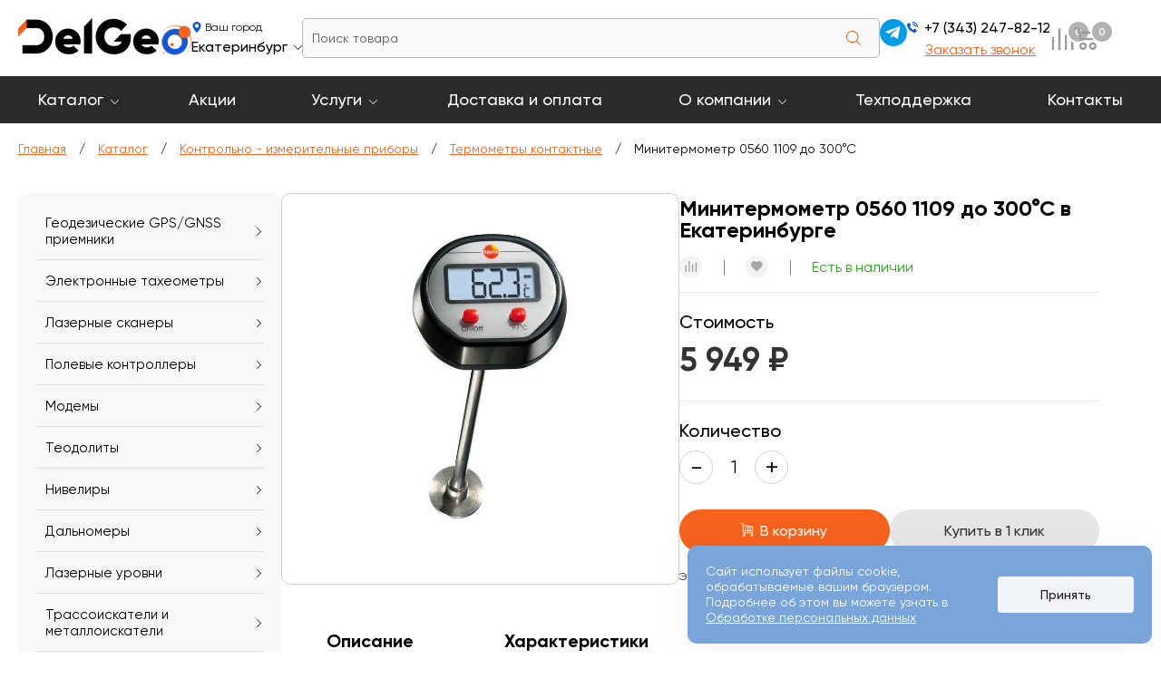

--- FILE ---
content_type: text/html; charset=UTF-8
request_url: https://delgeo.ru/catalog/kontrolno-izmeritelnye-pribory/termometry-kontaktnye/minitermometr-0560-1109-do-300-s/
body_size: 30696
content:
 
<!DOCTYPE html>
<html lang="ru">
<head>
<title>Минитермометр 0560 1109 до 300°С купить в Екатеринбурге |  | ДелГео</title>
<meta name="viewport" content="width=device-width, initial-scale=1.0">
<meta name="format-detection" content="telephone=no">
 
<meta http-equiv="Content-Type" content="text/html; charset=UTF-8" />
<meta name="keywords" content="Минитермометр 0560 1109 до 300°С купить, Минитермометр 0560 1109 до 300°С цена, Минитермометр 0560 1109 до 300°С в Екатеринбурге, Минитермометр 0560 1109 до 300°С заказать, Минитермометр 0560 1109 до 300°С доставка" />
<meta name="description" content="Покупайте &amp;quot;Минитермометр 0560 1109 до 300°С&amp;quot; в интернет-магазине ДелГео по доступным ценам. &amp;quot;Минитермометр 0560 1109 до 300°С&amp;quot; с доставкой в Екатеринбурге. Звоните или оставляйте заявку на сайте." />
<link href="/local/templates/delgeo/jquery.fancybox.css?170910256812795"  rel="stylesheet" />
<link href="/local/templates/delgeo/styles.css?17636326547410"  data-template-style="true"  rel="stylesheet" />
<link href="/local/templates/delgeo/template_styles.css?176829916052626"  data-template-style="true"  rel="stylesheet" />
<link href="/local/templates/delgeo/fonts.css?17610382308443"  data-template-style="true"  rel="stylesheet" />
<link href="/local/templates/delgeo/responsive.css?176829916024291"  data-template-style="true"  rel="stylesheet" />
<link href="/local/templates/delgeo/swiper-bundle.min.css?170480047016470"  data-template-style="true"  rel="stylesheet" />
<script>if(!window.BX)window.BX={};if(!window.BX.message)window.BX.message=function(mess){if(typeof mess==='object'){for(let i in mess) {BX.message[i]=mess[i];} return true;}};</script>
<script>(window.BX||top.BX).message({"pull_server_enabled":"Y","pull_config_timestamp":1625138067,"shared_worker_allowed":"Y","pull_guest_mode":"N","pull_guest_user_id":0,"pull_worker_mtime":1744886694});(window.BX||top.BX).message({"PULL_OLD_REVISION":"Для продолжения корректной работы с сайтом необходимо перезагрузить страницу."});</script>
<script>(window.BX||top.BX).message({"JS_CORE_LOADING":"Загрузка...","JS_CORE_NO_DATA":"- Нет данных -","JS_CORE_WINDOW_CLOSE":"Закрыть","JS_CORE_WINDOW_EXPAND":"Развернуть","JS_CORE_WINDOW_NARROW":"Свернуть в окно","JS_CORE_WINDOW_SAVE":"Сохранить","JS_CORE_WINDOW_CANCEL":"Отменить","JS_CORE_WINDOW_CONTINUE":"Продолжить","JS_CORE_H":"ч","JS_CORE_M":"м","JS_CORE_S":"с","JSADM_AI_HIDE_EXTRA":"Скрыть лишние","JSADM_AI_ALL_NOTIF":"Показать все","JSADM_AUTH_REQ":"Требуется авторизация!","JS_CORE_WINDOW_AUTH":"Войти","JS_CORE_IMAGE_FULL":"Полный размер"});</script>

<script src="/bitrix/js/main/core/core.js?1744892056498479"></script>

<script>BX.Runtime.registerExtension({"name":"main.core","namespace":"BX","loaded":true});</script>
<script>BX.setJSList(["\/bitrix\/js\/main\/core\/core_ajax.js","\/bitrix\/js\/main\/core\/core_promise.js","\/bitrix\/js\/main\/polyfill\/promise\/js\/promise.js","\/bitrix\/js\/main\/loadext\/loadext.js","\/bitrix\/js\/main\/loadext\/extension.js","\/bitrix\/js\/main\/polyfill\/promise\/js\/promise.js","\/bitrix\/js\/main\/polyfill\/find\/js\/find.js","\/bitrix\/js\/main\/polyfill\/includes\/js\/includes.js","\/bitrix\/js\/main\/polyfill\/matches\/js\/matches.js","\/bitrix\/js\/ui\/polyfill\/closest\/js\/closest.js","\/bitrix\/js\/main\/polyfill\/fill\/main.polyfill.fill.js","\/bitrix\/js\/main\/polyfill\/find\/js\/find.js","\/bitrix\/js\/main\/polyfill\/matches\/js\/matches.js","\/bitrix\/js\/main\/polyfill\/core\/dist\/polyfill.bundle.js","\/bitrix\/js\/main\/core\/core.js","\/bitrix\/js\/main\/polyfill\/intersectionobserver\/js\/intersectionobserver.js","\/bitrix\/js\/main\/lazyload\/dist\/lazyload.bundle.js","\/bitrix\/js\/main\/polyfill\/core\/dist\/polyfill.bundle.js","\/bitrix\/js\/main\/parambag\/dist\/parambag.bundle.js"]);
</script>
<script>BX.Runtime.registerExtension({"name":"fx","namespace":"window","loaded":true});</script>
<script>BX.Runtime.registerExtension({"name":"aspro_phones","namespace":"window","loaded":true});</script>
<script>(window.BX||top.BX).message({"LANGUAGE_ID":"ru","FORMAT_DATE":"DD.MM.YYYY","FORMAT_DATETIME":"DD.MM.YYYY HH:MI:SS","COOKIE_PREFIX":"BITRIX_SM","SERVER_TZ_OFFSET":"10800","UTF_MODE":"Y","SITE_ID":"s1","SITE_DIR":"\/","USER_ID":"","SERVER_TIME":1768379080,"USER_TZ_OFFSET":0,"USER_TZ_AUTO":"Y","bitrix_sessid":"195bf69200ee81a594f460ab59e45e59"});</script>


<script src="/bitrix/js/pull/protobuf/protobuf.js?1605850913274055"></script>
<script src="/bitrix/js/pull/protobuf/model.js?160585091370928"></script>
<script src="/bitrix/js/main/core/core_promise.js?16001544585220"></script>
<script src="/bitrix/js/rest/client/rest.client.js?160585109517414"></script>
<script src="/bitrix/js/pull/client/pull.client.js?174488669483861"></script>
<script src="/bitrix/js/main/core/core_fx.js?160015445816888"></script>
<script src="/bitrix/js/yandex.metrika/script.js?17236072396603"></script>
<script >window['asproRecaptcha'] = {params: {'recaptchaColor':'light','recaptchaLogoShow':'y','recaptchaSize':'normal','recaptchaBadge':'bottomright','recaptchaLang':'ru'},key: '6LeuO6cqAAAAAB978CJWR3yEKH5qCrljbps1yAcg',ver: '2'};</script>
<script >!function(a,e,r,c,t){function n(r){var c=e.getElementById(r);if(c&&!(c.className.indexOf("g-recaptcha")<0)&&a.grecaptcha&&!c.children.length){var n=grecaptcha.render(r,{sitekey:a[t].key+"",theme:a[t].params.recaptchaColor+"",size:a[t].params.recaptchaSize+"",callback:"onCaptchaVerify"+a[t].params.recaptchaSize,badge:a[t].params.recaptchaBadge});$(c).attr("data-widgetid",n)}}a.onLoadRenderRecaptcha=function(){var e=[];for(var r in a[c].args)if(a[c].args.hasOwnProperty(r)){var t=a[c].args[r][0];-1==e.indexOf(t)&&(e.push(t),n(t))}a[c]=function(a){n(a)}},a[c]=a[c]||function(){var r,n,p;a[c].args=a[c].args||[],a[c].args.push(arguments),n="recaptchaApiLoader",(r=e).getElementById(n)||((p=r.createElement("script")).id=n,p.src="//www.google.com/recaptcha/api.js?hl="+a[t].params.recaptchaLang+"&onload=onLoadRenderRecaptcha&render="+("3"==a[t].ver?a[t].key:"explicit"),r.head.appendChild(p))}}(window,document,0,"renderRecaptchaById","asproRecaptcha");</script>
<script >!function(){var getFormNode=function(childNode){for(var c=childNode;c;)if("form"===(c=c.parentNode).nodeName.toLowerCase())return c;return null},getCaptchaWords=function(parentNode){var captchaWords=[],inputs=null,hasParentNode=!1;void 0!==parentNode&&(hasParentNode=null!==parentNode),inputs=hasParentNode?parentNode.getElementsByTagName("input"):document.getElementsByName("captcha_word");for(var i=0;i<inputs.length;i++)"captcha_word"===inputs[i].name&&captchaWords.push(inputs[i]);return captchaWords},getCaptchaImages=function(parentNode){for(var captchaImages=[],images=parentNode.getElementsByTagName("img"),i=0;i<images.length;i++)(/\/bitrix\/tools\/captcha.php\?(captcha_code|captcha_sid)=[^>]*?/i.test(images[i].src)||"captcha"===images[i].id)&&captchaImages.push(images[i]);return captchaImages},getFormsWithCaptcha=function(){var fromDocument=null,captchaWordFields=getCaptchaWords(null);if(0===captchaWordFields.length)return[];for(var forms=[],i=0;i<captchaWordFields.length;i++){var f=getFormNode(captchaWordFields[i]);null!==f&&forms.push(f)}return forms},replaceCaptchaWordWithReCAPTCHAField=function(captchaWord){var recaptchaId="recaptcha-dynamic-"+(new Date).getTime();if(null!==document.getElementById(recaptchaId)){var elementExists=!1,additionalIdParameter=null,maxRandomValue=65535;do{additionalIdParameter=Math.floor(65535*Math.random()),elementExists=null!==document.getElementById(recaptchaId+additionalIdParameter)}while(elementExists);recaptchaId+=additionalIdParameter}var cwReplacement=document.createElement("div");cwReplacement.id=recaptchaId,cwReplacement.className="g-recaptcha",cwReplacement.attributes["data-sitekey"]=window.asproRecaptcha.key,"3"==window.asproRecaptcha.ver&&captchaWord.closest(".captcha-row")&&(captchaWord.closest(".captcha-row").style.display="none"),captchaWord.parentNode&&(captchaWord.parentNode.className+=" recaptcha_text",captchaWord.parentNode.replaceChild(cwReplacement,captchaWord)),renderRecaptchaById(recaptchaId)},hideCaptchaImage=function(captchaImage){var srcValue="[data-uri]";captchaImage.attributes.src=srcValue,captchaImage.style.display="none","src"in captchaImage&&(captchaImage.parentNode&&-1===captchaImage.parentNode.className.indexOf("recaptcha_tmp_img")&&(captchaImage.parentNode.className+=" recaptcha_tmp_img"),captchaImage.src=srcValue)},replaceCaptchaHintMessagesWithReCAPTCHAHintMessages=function(form){"function"==typeof $&&"3"!=window.asproRecaptcha.ver&&$(form).find(".captcha-row label > span").length&&$(form).find(".captcha-row label > span").html(BX.message("RECAPTCHA_TEXT")+' <span class="star">*</span>')},findAndReplaceBitrixCaptchaWithReCAPTCHA=function(){for(var forms=getFormsWithCaptcha(),j,i=0;i<forms.length;i++){var form=forms[i],captchaWords=getCaptchaWords(form);if(0!==captchaWords.length){var captchaImages=getCaptchaImages(form);if(0!==captchaImages.length){for(j=0;j<captchaWords.length;j++)replaceCaptchaWordWithReCAPTCHAField(captchaWords[j]);for(j=0;j<captchaImages.length;j++)hideCaptchaImage(captchaImages[j]);replaceCaptchaHintMessagesWithReCAPTCHAHintMessages(form)}}}},fillEmptyReCAPTCHAFieldsIfLoaded=function(){if("undefined"!=typeof renderRecaptchaById)for(var elements=document.getElementsByClassName("g-recaptcha"),i=0;i<elements.length;i++){var element=elements[i],id=element.id;if("string"==typeof id&&0!==id.length&&"3"!=window.asproRecaptcha.ver&&"function"==typeof $){var captcha_wrapper=$(element).closest(".captcha-row");captcha_wrapper.length&&(captcha_wrapper.addClass(window.asproRecaptcha.params.recaptchaSize+" logo_captcha_"+window.asproRecaptcha.params.recaptchaLogoShow+" "+window.asproRecaptcha.params.recaptchaBadge),captcha_wrapper.find(".captcha_image").addClass("recaptcha_tmp_img"),captcha_wrapper.find(".captcha_input").addClass("recaptcha_text"),"invisible"!==window.asproRecaptcha.params.recaptchaSize&&(captcha_wrapper.find("input.recaptcha").length||$('<input type="text" class="recaptcha" value="" />').appendTo(captcha_wrapper)))}"3"==window.asproRecaptcha.ver&&element.closest(".captcha-row")&&(element.closest(".captcha-row").style.display="none")}},captchaHandler=function(){try{return fillEmptyReCAPTCHAFieldsIfLoaded(),window.renderRecaptchaById&&window.asproRecaptcha&&window.asproRecaptcha.key?(findAndReplaceBitrixCaptchaWithReCAPTCHA(),!0):(console.error("Bad captcha keys or module error"),!0)}catch(e){return console.error(e),!0}};BX.addCustomEvent(window,"onRenderCaptcha",(function(e){captchaHandler()})),BX.addCustomEvent(window,"onAjaxSuccess",(function(e){captchaHandler()}))}();</script>
            <script>
                window.dataLayerName = 'dataLayer';
                var dataLayerName = window.dataLayerName;
            </script>
            <!-- Yandex.Metrika counter -->
            <script>
                (function (m, e, t, r, i, k, a) {
                    m[i] = m[i] || function () {
                        (m[i].a = m[i].a || []).push(arguments)
                    };
                    m[i].l = 1 * new Date();
                    k = e.createElement(t), a = e.getElementsByTagName(t)[0], k.async = 1, k.src = r, a.parentNode.insertBefore(k, a)
                })
                (window, document, "script", "https://mc.yandex.ru/metrika/tag.js", "ym");

                ym("44920684", "init", {
                    clickmap: true,
                    trackLinks: true,
                    accurateTrackBounce: true,
                    webvisor: true,
                    ecommerce: dataLayerName,
                    params: {
                        __ym: {
                            "ymCmsPlugin": {
                                "cms": "1c-bitrix",
                                "cmsVersion": "25.100",
                                "pluginVersion": "1.0.8",
                                'ymCmsRip': 1554226709                            }
                        }
                    }
                });

                document.addEventListener("DOMContentLoaded", function() {
                                    });

            </script>
            <!-- /Yandex.Metrika counter -->
                    <script>
            window.counters = ["44920684"];
        </script>
        
<script>
					(function () {
						"use strict";

						var counter = function ()
						{
							var cookie = (function (name) {
								var parts = ("; " + document.cookie).split("; " + name + "=");
								if (parts.length == 2) {
									try {return JSON.parse(decodeURIComponent(parts.pop().split(";").shift()));}
									catch (e) {}
								}
							})("BITRIX_CONVERSION_CONTEXT_s1");

							if (cookie && cookie.EXPIRE >= BX.message("SERVER_TIME"))
								return;

							var request = new XMLHttpRequest();
							request.open("POST", "/bitrix/tools/conversion/ajax_counter.php", true);
							request.setRequestHeader("Content-type", "application/x-www-form-urlencoded");
							request.send(
								"SITE_ID="+encodeURIComponent("s1")+
								"&sessid="+encodeURIComponent(BX.bitrix_sessid())+
								"&HTTP_REFERER="+encodeURIComponent(document.referrer)
							);
						};

						if (window.frameRequestStart === true)
							BX.addCustomEvent("onFrameDataReceived", counter);
						else
							BX.ready(counter);
					})();
				</script>
<style>html {--border-radius:8px;--theme-base-color:#0071BC;--theme-base-color-hue:204;--theme-base-color-saturation:100%;--theme-base-color-lightness:37%;--theme-base-opacity-color:#0071BC1a;--theme-more-color:#0071BC;--theme-more-color-hue:204;--theme-more-color-saturation:100%;--theme-more-color-lightness:37%;--theme-lightness-hover-diff:6%;}</style>
<script>
function nsCookieBtn(){ 
	let alertWindow = document.getElementById('ns-cookiesaccept'); alertWindow.remove();
	let cookie_string = 'COOKIE_ACCEPT_V1' + '=' + escape('Y'); 
	let expires = new Date((new Date).getTime() + (7 * 60 * 60 * 24 * 1000)); 
	cookie_string += '; expires=' + expires.toUTCString(); 
	cookie_string += '; path=' + escape ('/'); 
	document.cookie = cookie_string; 	
}
function nsCookieCheck(){
	let CookieValue = 'N'; 
	let value = '; ' + document.cookie;
	let parts = value.split('; ' + 'COOKIE_ACCEPT_V1' + '=');
	if (parts.length == 2)  
		CookieValue = parts.pop().split(';').shift();
	if(CookieValue != 'Y') {
		document.addEventListener('DOMContentLoaded', function() {
			let div = document.createElement('div'); 
			div.innerHTML = '<div id="ns-cookiesaccept" class="ns-cookiesaccept"> <div class="ns-cookiesaccept-text">Сайт использует файлы cookie, обрабатываемые вашим браузером. Подробнее об этом вы можете узнать в <a href="/company/policy/" target="_blank">Обработке персональных данных</a></div> <div> <div class="ns-cookiesaccept-button" id="ns-cookiesaccept-button" onclick="nsCookieBtn()">Принять</div> </div> </div> ';
			document.body.appendChild(div);
		});	
	}
}
nsCookieCheck();
</script>
 <style> .ns-cookiesaccept {display:flex; align-items: center; gap: 15px; margin:0; padding: 20px; width:40%; color: #ffffff; background: #7aa5da; border-radius: 10px; box-shadow: 0px 4px 43.5px 0px rgba(0, 0, 0, 0.05); box-sizing: border-box; position:fixed; bottom: 10px; right: 10px; z-index: 100001; } .ns-cookiesaccept-text {font-size: 14px; line-height:125%} .ns-cookiesaccept a, .ns-cookiesaccept a:visited {display:inline;color:inherit;text-decoration:underline} .ns-cookiesaccept-button {display:block; padding: 0 25px; min-width: 150px; height: 40px; color: #171717; font-weight: 500; font-size:14px; text-align: center; text-decoration: none; background: rgba(255, 255, 255, .9); border-radius: 4px; cursor: pointer; *overflow: visible; white-space: nowrap; box-sizing: border-box; line-height: 40px; transition: all .2s ease; user-select: none} .ns-cookiesaccept-button:hover {background: rgba(255, 255, 255, 1)} @media only screen and (max-width: 1200px) { .ns-cookiesaccept {padding: 10px} .ns-cookiesaccept {width: 60%} } @media only screen and (max-width: 800px) { .ns-cookiesaccept {width: calc(100% - 20px)} } @media only screen and (max-width: 500px) { .ns-cookiesaccept {flex-wrap: wrap} } </style> 
<script>window[window.dataLayerName] = window[window.dataLayerName] || [];</script>



<script src="/local/templates/delgeo/js/jquery.js?170480046089493"></script>
<script src="/local/templates/delgeo/js/swiper-bundle.min.js?1704800462143707"></script>
<script src="/local/templates/delgeo/js/jquery.maskedinput.min.js?17048004604324"></script>
<script src="/local/templates/delgeo/js/script.js?176484124312223"></script>
<script src="/local/templates/delgeo/js/jquery.fancybox.min.js?170910256268196"></script>
<script>var _ba = _ba || []; _ba.push(["aid", "35cdecab1c2cbb539653056582853504"]); _ba.push(["host", "delgeo.ru"]); (function() {var ba = document.createElement("script"); ba.type = "text/javascript"; ba.async = true;ba.src = (document.location.protocol == "https:" ? "https://" : "http://") + "bitrix.info/ba.js";var s = document.getElementsByTagName("script")[0];s.parentNode.insertBefore(ba, s);})();</script>



 
 

<meta name="yandex-verification" content="3c304359215030cd"/>

<meta property="og:title" content="Минитермометр 0560 1109 до 300°С купить в Екатеринбурге |  | ДелГео">
<meta property="og:type" content="website">
<meta property="og:url" content="https://delgeo.ru/catalog/kontrolno-izmeritelnye-pribory/termometry-kontaktnye/minitermometr-0560-1109-do-300-s/">
<meta property="og:description" content="Покупайте &quot;Минитермометр 0560 1109 до 300°С&quot; в интернет-магазине ДелГео по доступным ценам. &quot;Минитермометр 0560 1109 до 300°С&quot; с доставкой в Екатеринбурге. Звоните или оставляйте заявку на сайте.">
<meta property="og:image" content="https://delgeo.ru/og_image.png">
<meta property="og:site_name" content="ДелГео - геодезические приборы и оборудование">
<meta property="og:locale" content="ru_RU">

		

<link rel="shortcut icon" href="/local/templates/delgeo/favicon.ico" type="image/x-icon">
<link rel="icon" href="/local/templates/delgeo/favicon32.png" sizes="32x32" type="image/png">
<link rel="icon" href="/local/templates/delgeo/favicon120.png" sizes="120x120" type="image/png">
<link rel="apple-touch-icon" href="/local/templates/delgeo/favicon180.png" sizes="120x120" type="image/png">

<script>window._ab_id_=159825</script>
<script src="https://cdn.botfaqtor.ru/one.js"></script> 
</head>

<body>

<!-- Yandex.Metrika counter -->
<script data-skip-moving="true">
(function(m,e,t,r,i,k,a){m[i]=m[i]||function(){(m[i].a=m[i].a||[]).push(arguments)}; m[i].l=1*new Date();k=e.createElement(t),a=e.getElementsByTagName(t)[0],k.async=1,k.src=r,a.parentNode.insertBefore(k,a)}) (window, document, "script", "https://mc.yandex.ru/metrika/tag.js", "ym"); 
ym(44920684, "init", {clickmap:true, trackLinks:true, accurateTrackBounce:true, webvisor:true, userParams:{"ip": "3.148.199.202"}});
ym(21263929, "init", {clickmap:true, trackLinks:true, accurateTrackBounce:true, webvisor:false, userParams:{'ip': '3.148.199.202'}});
</script>
<div style="width: 0!important; height: 0!important; right: 100%!important; background-image:url('https://mc.yandex.ru/watch/44920684')"></div>
<div style="width: 0!important; height: 0!important; right: 100%!important; background-image:url('https://mc.yandex.ru/watch/21263929')"></div>
<!-- /Yandex.Metrika counter -->

<script>!function(){var t=document.createElement("script");t.type="text/javascript",t.async=!0,t.src='https://vk.com/js/api/openapi.js?169',t.onload=function(){VK.Retargeting.Init("VK-RTRG-1447920-7egpT"),VK.Retargeting.Hit()},document.head.appendChild(t)}();</script>
<noscript><img src="https://vk.com/rtrg?p=VK-RTRG-1447920-7egpT" style="position:fixed; left:-999px;" alt=""/></noscript>
	
	
	
<div class="wrapper">

<header class="ns-fx">
	<div>
		<a href="/">	    <img src="/local/templates/delgeo/images/logo.png" alt="Делгео" title="Делгео" width="191" height="44" />



        </a>    
    </div>
	<div class="desktop">
				
			<div class="region-wrapper">
			<div class="city-title">Ваш город</div>
			<div class="city-item popupOpen" data-event="city_chooser" data-param="%2Fcatalog%2Fkontrolno-izmeritelnye-pribory%2Ftermometry-kontaktnye%2Fminitermometr-0560-1109-do-300-s%2Findex.php ">
				<span>Екатеринбург</span><span class="arrow"><i></i></span>
			</div>
		</div>
	    
    </div>
	<div class="desktop">
       	<div class="top-search">
       	<form action="/search/" method="get">
       		<div class="ns-fx wrap-search">
       			<div><input type="text" name="q" value="" placeholder="Поиск товара" class="search_item" autocomplete="off" /></div>
       			<div><input name="s" type="submit" value="Поиск"></div>
       		</div>
			<div class="wrap_result_search"></div>
		</form>
        </div>
    </div>
	<div>
		<div class="ns-fx top-contact">
            <div>
	            <a href="https://t.me/Del_Geo_bot" class="t-telegram" target="_blank"><svg width="17" height="14" viewBox="0 0 17 14" fill="none" xmlns="http://www.w3.org/2000/svg">
<path d="M0.863834 5.675L15.3263 0.0987498C15.9976 -0.14375 16.5838 0.2625 16.3663 1.2775L16.3676 1.27625L13.9051 12.8775C13.7226 13.7 13.2338 13.9 12.5501 13.5125L8.80008 10.7488L6.99133 12.4913C6.79133 12.6913 6.62258 12.86 6.23508 12.86L6.50133 9.04375L13.4513 2.765C13.7538 2.49875 13.3838 2.34875 12.9851 2.61375L4.39633 8.02125L0.693834 6.86625C-0.109916 6.61125 -0.127416 6.0625 0.863834 5.675Z" fill="white"/>
</svg>
</a>            </div>
            <div>
			   	<!--'start_frame_cache_common-phones-block-0'--><a class="top-phone" rel="nofollow" href="tel:+73432478212">
	
	+7 (343) 247-82-12	
</a>
<!--'end_frame_cache_common-phones-block-0'-->                <div class="backcall popupOpen" data-event="back_call" data-param="frm">Заказать звонок</div>
			</div>
		</div>
	</div>
	<div>
    	<div class="ns-fx top-icons">
    		<a href="/compare/" class="i-compare">
            	<svg width="26" height="26" viewBox="0 0 26 26" fill="none" xmlns="http://www.w3.org/2000/svg">
<path fill-rule="evenodd" clip-rule="evenodd" d="M24.7619 4.95238C25.0903 4.95238 25.4052 5.08282 25.6374 5.31501C25.8696 5.5472 26 5.86211 26 6.19048V26H23.5238V6.19048C23.5238 5.86211 23.6543 5.5472 23.8864 5.31501C24.1186 5.08282 24.4335 4.95238 24.7619 4.95238ZM17.3333 8.66667C17.6617 8.66667 17.9766 8.79711 18.2088 9.0293C18.441 9.26149 18.5714 9.5764 18.5714 9.90476V26H16.0952V9.90476C16.0952 9.5764 16.2257 9.26149 16.4579 9.0293C16.6901 8.79711 17.005 8.66667 17.3333 8.66667ZM9.90476 1.2381C10.2331 1.2381 10.548 1.36854 10.7802 1.60072C11.0124 1.83291 11.1429 2.14783 11.1429 2.47619V26H8.66667V2.47619C8.66667 2.14783 8.79711 1.83291 9.0293 1.60072C9.26149 1.36854 9.5764 1.2381 9.90476 1.2381ZM2.47619 11.1429C2.80455 11.1429 3.11947 11.2733 3.35166 11.5055C3.58384 11.7377 3.71429 12.0526 3.71429 12.381V26H1.2381V12.381C1.2381 12.0526 1.36854 11.7377 1.60072 11.5055C1.83291 11.2733 2.14783 11.1429 2.47619 11.1429ZM0 0H1.2381V1.2381H0V0ZM0 0H1.2381V1.2381H0V0Z" fill="#9B9B9B"/>
</svg>
	            <div>0</div>
                
            </a>
            
	    	<a href="/basket/" class="i-basket">
            	<svg width="26" height="25" viewBox="0 0 26 25" fill="none" xmlns="http://www.w3.org/2000/svg">
<path fill-rule="evenodd" clip-rule="evenodd" d="M24.8183 13.0952L23.6483 14.2964L7.09101 14.2857L5.90919 13.0952L4.72737 2.38095H1.18191C1.02119 2.40506 0.857116 2.39089 0.702811 2.33959C0.548506 2.28829 0.408287 2.20128 0.293387 2.08553C0.178487 1.96979 0.0921413 1.82855 0.0412121 1.67311C-0.00971714 1.51767 -0.0238333 1.35238 9.65502e-05 1.19048C0.00782598 1.01345 0.0524986 0.840056 0.131233 0.681598C0.209968 0.52314 0.320936 0.383177 0.456984 0.270846C0.593031 0.158515 0.751096 0.0763344 0.920795 0.0296661C1.09049 -0.0170022 1.26804 -0.0271084 1.44188 2.30409e-06H4.33742C4.70378 2.30409e-06 5.08197 0.00714124 5.08197 0.00714124C5.44219 -0.0432855 5.80823 0.0395436 6.11246 0.240274C6.41669 0.441004 6.63837 0.746024 6.7364 1.09881L7.22099 4.76191H24.8183L26.0001 5.95238V7.14286L24.8183 13.0952ZM7.37463 7.14286L7.88288 11.8988H22.8801L23.8493 7.13691L7.37463 7.14286ZM10.0574 16.6536C10.8755 16.6536 11.6752 16.8979 12.3554 17.3558C13.0356 17.8136 13.5657 18.4644 13.8788 19.2257C14.1919 19.9871 14.2739 20.8249 14.1143 21.6331C13.9547 22.4414 13.5607 23.1838 12.9822 23.7665C12.4037 24.3492 11.6668 24.7461 10.8644 24.9069C10.062 25.0676 9.23033 24.9851 8.47451 24.6697C7.71869 24.3544 7.07262 23.8203 6.61811 23.1351C6.1636 22.4499 5.92102 21.6443 5.92102 20.8202C5.92086 20.2732 6.02778 19.7316 6.23566 19.2263C6.44353 18.7209 6.74822 18.2619 7.13241 17.8753C7.5166 17.4887 7.97276 17.1823 8.47465 16.9735C8.97654 16.7646 9.51437 16.6575 10.0574 16.6583V16.6536ZM20.6819 16.6536C21.5005 16.6512 22.3015 16.8936 22.9832 17.35C23.665 17.8064 24.197 18.4563 24.5119 19.2175C24.8267 19.9786 24.9103 20.8168 24.7521 21.6258C24.5938 22.4348 24.2008 23.1784 23.6228 23.7623C23.0447 24.3462 22.3078 24.7442 21.5051 24.906C20.7024 25.0677 19.8701 24.9859 19.1136 24.6709C18.3571 24.3559 17.7104 23.8218 17.2553 23.1363C16.8003 22.4509 16.5574 21.6448 16.5574 20.8202C16.5586 19.7181 16.9933 18.6613 17.7663 17.8812C18.5394 17.1012 19.5878 16.6615 20.6819 16.6583V16.6536ZM10.0456 19.0417C10.3962 19.0417 10.7389 19.1464 11.0304 19.3426C11.322 19.5388 11.5492 19.8177 11.6834 20.144C11.8176 20.4703 11.8526 20.8294 11.7842 21.1758C11.7158 21.5221 11.547 21.8403 11.2991 22.0901C11.0511 22.3398 10.7352 22.5099 10.3914 22.5788C10.0475 22.6477 9.69114 22.6123 9.36722 22.4772C9.04329 22.342 8.76639 22.1131 8.5716 21.8195C8.37681 21.5258 8.27282 21.1806 8.27282 20.8274C8.27439 20.3548 8.46192 19.9021 8.7942 19.5685C9.12648 19.2349 9.57642 19.0476 10.0456 19.0476V19.0417ZM20.6819 19.0417C21.0325 19.0417 21.3753 19.1464 21.6668 19.3426C21.9583 19.5388 22.1856 19.8177 22.3198 20.144C22.4539 20.4703 22.489 20.8294 22.4206 21.1758C22.3522 21.5221 22.1834 21.8403 21.9354 22.0901C21.6875 22.3398 21.3716 22.5099 21.0277 22.5788C20.6838 22.6477 20.3275 22.6123 20.0036 22.4772C19.6797 22.342 19.4028 22.1131 19.208 21.8195C19.0132 21.5258 18.9092 21.1806 18.9092 20.8274C18.9108 20.3548 19.0983 19.9021 19.4306 19.5685C19.7628 19.2349 20.2128 19.0476 20.6819 19.0476V19.0417Z" fill="#9B9B9B"/>
</svg>
        
            	<div>0</div> 
            </a>
    	</div>
    </div>  
    
    <div class="mobail">
	    <div class="menu_button"><div></div><div></div><div></div></div>
    </div>          
</header>

<nav>
		<div class="menu-desktop-wrap desktop">
<ul class="ns-fx menu-desktop">
		
    <li><a href="/catalog/" class="first child" title="Каталог">Каталог</a>
		<div class="wrp_sub_menu">
			<ul class="sub_menu">
								
                <li><a href="/catalog/geodezicheskie-priemniki/" class="more-yes" title="Геодезические GPS/GNSS приемники">Геодезические GPS/GNSS приемники</a>
                	
			    	<ul>
        			            			<li><a href="/catalog/geodezicheskie-priemniki/gnss_south/" title="GNSS SOUTH">GNSS SOUTH</a></li>
            		            			<li><a href="/catalog/geodezicheskie-priemniki/prince/" title="PrinCe">PrinCe</a></li>
            		            			<li><a href="/catalog/geodezicheskie-priemniki/gnss_stec/" title="GNSS STEC">GNSS STEC</a></li>
            		            			<li><a href="/catalog/geodezicheskie-priemniki/gnss_navmopo/" title="GNSS NAVMOPO (FJD)">GNSS NAVMOPO (FJD)</a></li>
            		            			<li><a href="/catalog/geodezicheskie-priemniki/gnss_efix/" title="GNSS EFIX">GNSS EFIX</a></li>
            		            			<li><a href="/catalog/geodezicheskie-priemniki/gnss_alphageo/" title="GNSS AlphaGEO">GNSS AlphaGEO</a></li>
            		            			<li><a href="/catalog/geodezicheskie-priemniki/gnss-geomax/" title="GNSS GeoMax">GNSS GeoMax</a></li>
            		            			<li><a href="/catalog/geodezicheskie-priemniki/gnss-trimble/" title="GNSS TRIMBLE">GNSS TRIMBLE</a></li>
            		            			<li><a href="/catalog/geodezicheskie-priemniki/gnss-leica/" title="GNSS LEICA">GNSS LEICA</a></li>
            		            			<li><a href="/catalog/geodezicheskie-priemniki/gnns_javad/" title="GNNS Javad">GNNS Javad</a></li>
            		            			<li><a href="/catalog/geodezicheskie-priemniki/gnss-spectra-precision/" title="GNSS Spectra Precision">GNSS Spectra Precision</a></li>
            		            			<li><a href="/catalog/geodezicheskie-priemniki/gnss_uomz/" title="GNSS УОМЗ">GNSS УОМЗ</a></li>
            		            			<li><a href="/catalog/geodezicheskie-priemniki/gnss-rusnavgeoset/" title="GNSS Руснавгеосеть">GNSS Руснавгеосеть</a></li>
            		            			<li><a href="/catalog/geodezicheskie-priemniki/gnss-topcon/" title="GNSS TOPCON">GNSS TOPCON</a></li>
            		            			<li><a href="/catalog/geodezicheskie-priemniki/gnss-sokkia/" title="GNSS SOKKIA">GNSS SOKKIA</a></li>
            		            			<li><a href="/catalog/geodezicheskie-priemniki/rtk-komplekty/" title="RTK комплекты">RTK комплекты</a></li>
            		    
                	</ul>
                                </li>	
								
                <li><a href="/catalog/elektronnye-takheometry/" class="more-yes" title="Электронные тахеометры">Электронные тахеометры</a>
                	
			    	<ul>
        			            			<li><a href="/catalog/elektronnye-takheometry/leica/" title="Тахеометры LEICA">Тахеометры LEICA</a></li>
            		            			<li><a href="/catalog/elektronnye-takheometry/trimble/" title="Тахеометры TRIMBLE">Тахеометры TRIMBLE</a></li>
            		            			<li><a href="/catalog/elektronnye-takheometry/geomax/" title="Тахеометры GeoMax">Тахеометры GeoMax</a></li>
            		            			<li><a href="/catalog/elektronnye-takheometry/nikon/" title="Тахеометры NIKON">Тахеометры NIKON</a></li>
            		            			<li><a href="/catalog/elektronnye-takheometry/takheometry_alphageo/" title="Тахеометры AlphaGEO">Тахеометры AlphaGEO</a></li>
            		            			<li><a href="/catalog/elektronnye-takheometry/takheometry_foif/" title="Тахеометры FOIF">Тахеометры FOIF</a></li>
            		            			<li><a href="/catalog/elektronnye-takheometry/takheometry_spectra_precision/" title="Тахеометры Spectra Precision">Тахеометры Spectra Precision</a></li>
            		            			<li><a href="/catalog/elektronnye-takheometry/takheometry_stec/" title="Тахеометры STEC">Тахеометры STEC</a></li>
            		            			<li><a href="/catalog/elektronnye-takheometry/south/" title="Тахеометры SOUTH">Тахеометры SOUTH</a></li>
            		            			<li><a href="/catalog/elektronnye-takheometry/ruide/" title="Тахеометры RUIDE">Тахеометры RUIDE</a></li>
            		            			<li><a href="/catalog/elektronnye-takheometry/uomz/" title="Тахеометры УОМЗ">Тахеометры УОМЗ</a></li>
            		            			<li><a href="/catalog/elektronnye-takheometry/sokkia/" title="Тахеометры SOKKIA">Тахеометры SOKKIA</a></li>
            		            			<li><a href="/catalog/elektronnye-takheometry/topcon/" title="Тахеометры TOPCON">Тахеометры TOPCON</a></li>
            		    
                	</ul>
                                </li>	
								
                <li><a href="/catalog/lazernye-skanery/" class="more-yes" title="Лазерные сканеры">Лазерные сканеры</a>
                	
			    	<ul>
        			            			<li><a href="/catalog/lazernye-skanery/slam_skanery_navmopo_fj_dynamics/" title="SLAM сканеры Navmopo (FJ Dynamics)">SLAM сканеры Navmopo (FJ Dynamics)</a></li>
            		            			<li><a href="/catalog/lazernye-skanery/lazernye_skanery_alpha_air/" title="Лазерные сканеры Alpha Air">Лазерные сканеры Alpha Air</a></li>
            		            			<li><a href="/catalog/lazernye-skanery/lazernye_skanery_alphageo/" title="Лазерные сканеры AlphaGEO">Лазерные сканеры AlphaGEO</a></li>
            		            			<li><a href="/catalog/lazernye-skanery/lazernye_skanery_am_tech/" title="Лазерные сканеры AM.TECH">Лазерные сканеры AM.TECH</a></li>
            		            			<li><a href="/catalog/lazernye-skanery/lazernye_skanery_chcnav/" title="Лазерные сканеры CHCNAV">Лазерные сканеры CHCNAV</a></li>
            		            			<li><a href="/catalog/lazernye-skanery/lazernye_skanery_faro/" title="Лазерные сканеры FARO">Лазерные сканеры FARO</a></li>
            		            			<li><a href="/catalog/lazernye-skanery/lazernye_skanery_leica/" title="Лазерные сканеры Leica">Лазерные сканеры Leica</a></li>
            		            			<li><a href="/catalog/lazernye-skanery/lazernye_skanery_omnislam/" title="Лазерные сканеры OmniSLAM">Лазерные сканеры OmniSLAM</a></li>
            		            			<li><a href="/catalog/lazernye-skanery/lazernye_skanery_robotslam/" title="Лазерные сканеры RobotSLAM">Лазерные сканеры RobotSLAM</a></li>
            		            			<li><a href="/catalog/lazernye-skanery/lazernye_skanery_share/" title="Лазерные сканеры SHARE">Лазерные сканеры SHARE</a></li>
            		            			<li><a href="/catalog/lazernye-skanery/slam_xgrids_/" title="Лазерные сканеры SLAM  XGRIDS ">Лазерные сканеры SLAM  XGRIDS </a></li>
            		            			<li><a href="/catalog/lazernye-skanery/lazernye_skanery_south/" title="Лазерные сканеры SOUTH">Лазерные сканеры SOUTH</a></li>
            		            			<li><a href="/catalog/lazernye-skanery/programmnoe_obespechenie_dlya_obrabotki_dannykh_3d_skanirovaniya/" title="Программное обеспечение для обработки данных 3D-сканирования">Программное обеспечение для обработки данных 3D-сканирования</a></li>
            		            			<li><a href="/catalog/lazernye-skanery/lazernye_skanery_trimble/" title="Лазерные сканеры Trimble">Лазерные сканеры Trimble</a></li>
            		            			<li><a href="/catalog/lazernye-skanery/lazernye_skanery_geomax/" title="Лазерные сканеры GeoMax">Лазерные сканеры GeoMax</a></li>
            		            			<li><a href="/catalog/lazernye-skanery/aksessuary_dlya_3d_skanerov/" title="Аксессуары для 3D-сканеров">Аксессуары для 3D-сканеров</a></li>
            		    
                	</ul>
                                </li>	
								
                <li><a href="/catalog/polevye-kontrollery/" class="more-yes" title="Полевые контроллеры">Полевые контроллеры</a>
                	
			    	<ul>
        			            			<li><a href="/catalog/polevye-kontrollery/south2/" title="Контроллеры SOUTH">Контроллеры SOUTH</a></li>
            		            			<li><a href="/catalog/polevye-kontrollery/leica2/" title="Контроллеры LEICA">Контроллеры LEICA</a></li>
            		            			<li><a href="/catalog/polevye-kontrollery/kontrollery_prince/" title="Контроллеры PrinCe">Контроллеры PrinCe</a></li>
            		            			<li><a href="/catalog/polevye-kontrollery/geomax2/" title="Контроллеры Geomax">Контроллеры Geomax</a></li>
            		            			<li><a href="/catalog/polevye-kontrollery/kontrollery_stec/" title="Контроллеры STEC">Контроллеры STEC</a></li>
            		            			<li><a href="/catalog/polevye-kontrollery/spectra_precision/" title="Spectra Precision">Spectra Precision</a></li>
            		            			<li><a href="/catalog/polevye-kontrollery/kontrollery_alphageo/" title="Контроллеры AlphaGEO">Контроллеры AlphaGEO</a></li>
            		            			<li><a href="/catalog/polevye-kontrollery/kontrollery_getac/" title="Контроллеры Getac">Контроллеры Getac</a></li>
            		            			<li><a href="/catalog/polevye-kontrollery/polevye_kontrollery_javad/" title="Контроллеры JAVAD">Контроллеры JAVAD</a></li>
            		            			<li><a href="/catalog/polevye-kontrollery/polevye_kontrollery_trimble/" title="Контроллеры Trimble">Контроллеры Trimble</a></li>
            		            			<li><a href="/catalog/polevye-kontrollery/krepleniya_dlya_kontrolerov/" title="Крепления для контролеров">Крепления для контролеров</a></li>
            		            			<li><a href="/catalog/polevye-kontrollery/blackview/" title="Контроллеры BlackView">Контроллеры BlackView</a></li>
            		            			<li><a href="/catalog/polevye-kontrollery/topcon2/" title="Контроллеры TOPCON">Контроллеры TOPCON</a></li>
            		            			<li><a href="/catalog/polevye-kontrollery/sokkia2/" title="Контроллеры SOKKIA">Контроллеры SOKKIA</a></li>
            		    
                	</ul>
                                </li>	
								
                <li><a href="/catalog/modemy100/" class="more-no" title="Модемы">Модемы</a>
                                </li>	
								
                <li><a href="/catalog/teodolity/" class="more-yes" title="Теодолиты">Теодолиты</a>
                	
			    	<ul>
        			            			<li><a href="/catalog/teodolity/elektronnye-teodolity/" title="Электронные теодолиты">Электронные теодолиты</a></li>
            		            			<li><a href="/catalog/teodolity/opticheskie-teodolity/" title="Оптические теодолиты">Оптические теодолиты</a></li>
            		    
                	</ul>
                                </li>	
								
                <li><a href="/catalog/niveliry/" class="more-yes" title="Нивелиры">Нивелиры</a>
                	
			    	<ul>
        			            			<li><a href="/catalog/niveliry/opticheskie-niveliry/" title="Оптические нивелиры">Оптические нивелиры</a></li>
            		            			<li><a href="/catalog/niveliry/lazernye-niveliry/" title="Лазерные нивелиры">Лазерные нивелиры</a></li>
            		            			<li><a href="/catalog/niveliry/tsifrovye-niveliry/" title="Цифровые нивелиры">Цифровые нивелиры</a></li>
            		            			<li><a href="/catalog/niveliry/pribor-vert-proektirovaniya/" title="Прибор верт. проектирования">Прибор верт. проектирования</a></li>
            		    
                	</ul>
                                </li>	
								
                <li><a href="/catalog/dalnomery/" class="more-yes" title="Дальномеры">Дальномеры</a>
                	
			    	<ul>
        			            			<li><a href="/catalog/dalnomery/lazernye-dalnomery/" title="Лазерные дальномеры">Лазерные дальномеры</a></li>
            		            			<li><a href="/catalog/dalnomery/opticheskie-dalnomery/" title="Оптические дальномеры">Оптические дальномеры</a></li>
            		    
                	</ul>
                                </li>	
								
                <li><a href="/catalog/lazernye-urovni/" class="more-yes" title="Лазерные уровни">Лазерные уровни</a>
                	
			    	<ul>
        			            			<li><a href="/catalog/lazernye-urovni/rgk/" title="RGK">RGK</a></li>
            		            			<li><a href="/catalog/lazernye-urovni/leica3/" title="Лазерные уровни LEICA">Лазерные уровни LEICA</a></li>
            		            			<li><a href="/catalog/lazernye-urovni/nedo/" title="Лазерные уровни NEDO">Лазерные уровни NEDO</a></li>
            		            			<li><a href="/catalog/lazernye-urovni/geo-fennel/" title="Лазерные уровни Geo Fennel">Лазерные уровни Geo Fennel</a></li>
            		            			<li><a href="/catalog/lazernye-urovni/condtrol/" title="CONDTROL">CONDTROL</a></li>
            		            			<li><a href="/catalog/lazernye-urovni/topcon3/" title="Лазерные уровни TOPCON">Лазерные уровни TOPCON</a></li>
            		            			<li><a href="/catalog/lazernye-urovni/spectra-precision3/" title="Лазерные уровни Spectra Precision">Лазерные уровни Spectra Precision</a></li>
            		            			<li><a href="/catalog/lazernye-urovni/ada/" title="ADA">ADA</a></li>
            		            			<li><a href="/catalog/lazernye-urovni/postroiteli_ploskostey_south/" title="South">South</a></li>
            		            			<li><a href="/catalog/lazernye-urovni/postroiteli_ploskostey_leica/" title="Leica">Leica</a></li>
            		            			<li><a href="/catalog/lazernye-urovni/postroiteli_ploskostey_instrumax/" title="Instrumax">Instrumax</a></li>
            		    
                	</ul>
                                </li>	
								
                <li><a href="/catalog/trassoiskateli-i-metalloiskateli/" class="more-yes" title="Трассоискатели и металлоискатели">Трассоискатели и металлоискатели</a>
                	
			    	<ul>
        			            			<li><a href="/catalog/trassoiskateli-i-metalloiskateli/trassoiskateli/" title="Трассоискатели">Трассоискатели</a></li>
            		            			<li><a href="/catalog/trassoiskateli-i-metalloiskateli/metalloiskateli/" title="Металлоискатели">Металлоискатели</a></li>
            		    
                	</ul>
                                </li>	
								
                <li><a href="/catalog/georadary/" class="more-yes" title="Георадары">Георадары</a>
                	
			    	<ul>
        			            			<li><a href="/catalog/georadary/radiodetection/" title="Георадары Radiodetection">Георадары Radiodetection</a></li>
            		            			<li><a href="/catalog/georadary/mala/" title="Георадары MALA">Георадары MALA</a></li>
            		            			<li><a href="/catalog/georadary/dopolnitelnye_funktsii/" title="Дополнительные функции">Дополнительные функции</a></li>
            		    
                	</ul>
                                </li>	
								
                <li><a href="/catalog/bespilotnye-apparaty/" class="more-yes" title="Беспилотные аппараты">Беспилотные аппараты</a>
                	
			    	<ul>
        			            			<li><a href="/catalog/bespilotnye-apparaty/kvadrokoptery/" title="Квадрокоптеры">Квадрокоптеры</a></li>
            		            			<li><a href="/catalog/bespilotnye-apparaty/bpla/" title="БПЛА самолетного типа">БПЛА самолетного типа</a></li>
            		            			<li><a href="/catalog/bespilotnye-apparaty/aksessuary_dlya_bpla/" title="Аксессуары">Аксессуары</a></li>
            		            			<li><a href="/catalog/bespilotnye-apparaty/bpva/" title="Водные БПА">Водные БПА</a></li>
            		    
                	</ul>
                                </li>	
								
                <li><a href="/catalog/kontrolno-izmeritelnye-pribory/" class="more-yes" title="Контрольно - измерительные приборы">Контрольно - измерительные приборы</a>
                	
			    	<ul>
        			            			<li><a href="/catalog/kontrolno-izmeritelnye-pribory/pribory-teplovogo-kontrolya/" title="Приборы теплового контроля">Приборы теплового контроля</a></li>
            		            			<li><a href="/catalog/kontrolno-izmeritelnye-pribory/elektroizmeritelnye-pribory/" title="Электроизмерительные приборы">Электроизмерительные приборы</a></li>
            		            			<li><a href="/catalog/kontrolno-izmeritelnye-pribory/radioizmeritelnye-pribory/" title="Радиоизмерительные приборы">Радиоизмерительные приборы</a></li>
            		            			<li><a href="/catalog/kontrolno-izmeritelnye-pribory/payalnye-stantsii/" title="Паяльные станции">Паяльные станции</a></li>
            		            			<li><a href="/catalog/kontrolno-izmeritelnye-pribory/teplovizory/" title="Тепловизоры">Тепловизоры</a></li>
            		            			<li><a href="/catalog/kontrolno-izmeritelnye-pribory/pirometry/" title="Пирометры">Пирометры</a></li>
            		            			<li><a href="/catalog/kontrolno-izmeritelnye-pribory/termodetektory/" title="Термодетекторы">Термодетекторы</a></li>
            		            			<li><a href="/catalog/kontrolno-izmeritelnye-pribory/termometry-kontaktnye/" class="active" title="Термометры контактные">Термометры контактные</a></li>
            		            			<li><a href="/catalog/kontrolno-izmeritelnye-pribory/pribory-nerazrushayushchego-kontrolya/" title="Приборы неразрушающего контроля">Приборы неразрушающего контроля</a></li>
            		            			<li><a href="/catalog/kontrolno-izmeritelnye-pribory/smart_zondy/" title="Смарт-зонды">Смарт-зонды</a></li>
            		            			<li><a href="/catalog/kontrolno-izmeritelnye-pribory/multimetry/" title="Мультиметры">Мультиметры</a></li>
            		            			<li><a href="/catalog/kontrolno-izmeritelnye-pribory/izmeriteli-parametrov-okruzhayushchey-sredy/" title="Измерители параметров окружающей среды">Измерители параметров окружающей среды</a></li>
            		            			<li><a href="/catalog/kontrolno-izmeritelnye-pribory/detektory/" title="Детекторы">Детекторы</a></li>
            		            			<li><a href="/catalog/kontrolno-izmeritelnye-pribory/kabeleiskateli/" title="Кабелеискатели">Кабелеискатели</a></li>
            		            			<li><a href="/catalog/kontrolno-izmeritelnye-pribory/vizualnyy-kontrol/" title="Визуальный контроль">Визуальный контроль</a></li>
            		    
                	</ul>
                                </li>	
								
                <li><a href="/catalog/aksessuary4/" class="more-yes" title="Аксессуары">Аксессуары</a>
                	
			    	<ul>
        			            			<li><a href="/catalog/aksessuary4/shtativy/" title="Штативы">Штативы</a></li>
            		            			<li><a href="/catalog/aksessuary4/stroitelnye-urovni/" title="Строительные уровни">Строительные уровни</a></li>
            		            			<li><a href="/catalog/aksessuary4/dorozhnye-kolesa/" title="Дорожные колеса">Дорожные колеса</a></li>
            		            			<li><a href="/catalog/aksessuary4/akkumulyatory-i-zu/" title="Аккумуляторы и ЗУ">Аккумуляторы и ЗУ</a></li>
            		            			<li><a href="/catalog/aksessuary4/kabeli/" title="Кабели">Кабели</a></li>
            		            			<li><a href="/catalog/aksessuary4/keysy/" title="Кейсы">Кейсы</a></li>
            		            			<li><a href="/catalog/aksessuary4/karty-pamyati/" title="Карты памяти">Карты памяти</a></li>
            		            			<li><a href="/catalog/aksessuary4/klaviatury-i-displei/" title="Клавиатуры и дисплеи">Клавиатуры и дисплеи</a></li>
            		            			<li><a href="/catalog/aksessuary4/antenny/" title="Антенны">Антенны</a></li>
            		            			<li><a href="/catalog/aksessuary4/chekhly/" title="Чехлы">Чехлы</a></li>
            		            			<li><a href="/catalog/aksessuary4/planshety-i-zonty/" title="Планшеты и зонты">Планшеты и зонты</a></li>
            		            			<li><a href="/catalog/aksessuary4/kompasy_bussoli/" title="Компасы и буссоли">Компасы и буссоли</a></li>
            		            			<li><a href="/catalog/aksessuary4/planimetry/" title="Планиметры">Планиметры</a></li>
            		            			<li><a href="/catalog/aksessuary4/vekhi/" title="Вехи">Вехи</a></li>
            		            			<li><a href="/catalog/aksessuary4/reyki/" title="Рейки">Рейки</a></li>
            		            			<li><a href="/catalog/aksessuary4/dorozhnye-reyki/" title="Рейки дорожные">Рейки дорожные</a></li>
            		            			<li><a href="/catalog/aksessuary4/aksessuary_javad/" title="Аксессуары Javad">Аксессуары Javad</a></li>
            		            			<li><a href="/catalog/aksessuary4/otrazhateli/" title="Отражатели">Отражатели</a></li>
            		            			<li><a href="/catalog/aksessuary4/komplektuyushchie_uomz/" title="Комплектующие УОМЗ">Комплектующие УОМЗ</a></li>
            		            			<li><a href="/catalog/aksessuary4/izmeritelnye-ruletki/" title="Рулетки">Рулетки</a></li>
            		            			<li><a href="/catalog/aksessuary4/uglomery_i_uklonomery/" title="Угломеры и уклономеры">Угломеры и уклономеры</a></li>
            		            			<li><a href="/catalog/aksessuary4/adaptery_tregery/" title="Адаптеры, трегеры">Адаптеры, трегеры</a></li>
            		            			<li><a href="/catalog/aksessuary4/dlya_lazernogo_instrumenta/" title="Для лазерного инструмента">Для лазерного инструмента</a></li>
            		            			<li><a href="/catalog/aksessuary4/stanovye_vinty/" title="Становые винты">Становые винты</a></li>
            		            			<li><a href="/catalog/aksessuary4/bipody-i-tripody/" title="Биподы и триподы">Биподы и триподы</a></li>
            		            			<li><a href="/catalog/aksessuary4/sumki-i-ryukzaki/" title="Сумки и рюкзаки">Сумки и рюкзаки</a></li>
            		    
                	</ul>
                                </li>	
								
                <li><a href="/catalog/ekholoty_dlya_gidrografii/" class="more-no" title="Эхолоты для гидрографии">Эхолоты для гидрографии</a>
                                </li>	
								
                <li><a href="/catalog/monitoring/" class="more-yes" title="Мониторинг">Мониторинг</a>
                	
			    	<ul>
        			            			<li><a href="/catalog/monitoring/interferometricheskie_radary/" title="Интерферометрические радары">Интерферометрические радары</a></li>
            		    
                	</ul>
                                </li>	
								
                <li><a href="/catalog/programmnoe-obespechenie2/" class="more-yes" title="Программное обеспечение">Программное обеспечение</a>
                	
			    	<ul>
        			            			<li><a href="/catalog/programmnoe-obespechenie2/po_leica/" title="ПО Leica">ПО Leica</a></li>
            		            			<li><a href="/catalog/programmnoe-obespechenie2/kredo/" title="КРЕДО">КРЕДО</a></li>
            		            			<li><a href="/catalog/programmnoe-obespechenie2/trimble3/" title="Trimble">Trimble</a></li>
            		            			<li><a href="/catalog/programmnoe-obespechenie2/programmnoe_obespechenie_prince/" title="PrinCe">PrinCe</a></li>
            		            			<li><a href="/catalog/programmnoe-obespechenie2/obrabotka_dannykh_s_bpla/" title="Обработка данных с БПЛА">Обработка данных с БПЛА</a></li>
            		            			<li><a href="/catalog/programmnoe-obespechenie2/polevoe_po/" title="Полевое ПО">Полевое ПО</a></li>
            		    
                	</ul>
                                </li>	
								
                <li><a href="/catalog/navigatsiya/" class="more-no" title="Навигация">Навигация</a>
                                </li>	
								
                <li><a href="/catalog/okulyary/" class="more-yes" title="Окуляры">Окуляры</a>
                	
			    	<ul>
        			            			<li><a href="/catalog/okulyary/okulyary-rgk/" title="RGK">RGK</a></li>
            		            			<li><a href="/catalog/okulyary/sokkia12/" title="Sokkia">Sokkia</a></li>
            		            			<li><a href="/catalog/okulyary/topcon16/" title="Topcon">Topcon</a></li>
            		    
                	</ul>
                                </li>	
								
                <li><a href="/catalog/b-u-oborudovanie/" class="more-yes" title="Геодезическое оборудование б/у купить">Геодезическое оборудование б/у купить</a>
                	
			    	<ul>
        			            			<li><a href="/catalog/b-u-oborudovanie/b_u_takheometry_kupit/" title="Б/у тахеометры">Б/у тахеометры</a></li>
            		            			<li><a href="/catalog/b-u-oborudovanie/b_u_teodolity/" title="Б/у Теодолиты">Б/у Теодолиты</a></li>
            		            			<li><a href="/catalog/b-u-oborudovanie/b_u_niveliry/" title="Б/у нивелиры купить">Б/у нивелиры купить</a></li>
            		            			<li><a href="/catalog/b-u-oborudovanie/b-u-gps/" title="Б/у GNSS">Б/у GNSS</a></li>
            		    
                	</ul>
                                </li>	
								
                <li><a href="/catalog/radiostantsii/" class="more-yes" title="Радиостанции Аргут">Радиостанции Аргут</a>
                	
			    	<ul>
        			            			<li><a href="/catalog/radiostantsii/antenny_dlya_ratsiy/" title="Антенны для раций">Антенны для раций</a></li>
            		            			<li><a href="/catalog/radiostantsii/garnitura_dlya_ratsiy/" title="Гарнитура для раций">Гарнитура для раций</a></li>
            		    
                	</ul>
                                </li>	
			    		</ul>
		</div>    
    </li>
    
			<li><a href="/sale/" class="first" title="Акции">Акции</a></li>    
    		
    <li><a href="/services/" class="first child" title="Услуги">Услуги</a>
		<div class="wrp_sub_menu">
			<ul class="sub_menu">
								
                <li><a href="/services/geodezicheskie-raboty/" class="more-yes" title="Геодезические работы">Геодезические работы</a>
                	
			    	<ul>
        			            			<li><a href="/services/geodezicheskie-raboty-v-sostave-stroitelstva/" title="Геодезические работы в составе строительства">Геодезические работы в составе строительства</a></li>
            		            			<li><a href="/services/kadastrovye-raboty/" title="Кадастровые работы">Кадастровые работы</a></li>
            		            			<li><a href="/services/topograficheskie-semki/" title="Топографические съемки ">Топографические съемки </a></li>
            		            			<li><a href="/services/obmernye-raboty-i-fasadnye-semki-v-3d/" title="Обмерные работы и фасадные съемки в 3D">Обмерные работы и фасадные съемки в 3D</a></li>
            		            			<li><a href="/services/obmer-vnutrennikh-pomeshcheniy-zdaniya/" title="Обмер внутренних помещений здания">Обмер внутренних помещений здания</a></li>
            		            			<li><a href="/services/fasadnaya-semka/" title="Фасадная съемка с предоставлением облака точек в формате AutoCAD">Фасадная съемка с предоставлением облака точек в формате AutoCAD</a></li>
            		            			<li><a href="/services/lazernoe-skanirovanie-fasadov-zdaniy-i-sooruzheniy/" title="Лазерное сканирование фасадов зданий и сооружений">Лазерное сканирование фасадов зданий и сооружений</a></li>
            		            			<li><a href="/services/lazernoe-skanirovanie-vnutri-pomeshcheniy/" title="Лазерное сканирование внутри помещений">Лазерное сканирование внутри помещений</a></li>
            		            			<li><a href="/services/slam-skanirovanie-dlya-vypolneniya-toposemok/" title="SLAM-сканирование для выполнения топосъемок">SLAM-сканирование для выполнения топосъемок</a></li>
            		            			<li><a href="/services/poderevnaya-topograficheskaya-semka/" title="Подеревная топографическая съемка">Подеревная топографическая съемка</a></li>
            		            			<li><a href="/services/afs-aerofotosyemka-s-obrabotkoy-fotogrammetrii/" title="АФС (аэрофотосъёмка) с обработкой фотограмметрии">АФС (аэрофотосъёмка) с обработкой фотограмметрии</a></li>
            		    
                	</ul>
                                </li>	
								
                <li><a href="/services/poverka-i-attestatsiya-geodezicheskogo-oborudovaniya/" class="more-no" title="Поверка и аттестация геодезического оборудования">Поверка и аттестация геодезического оборудования</a>
                                </li>	
								
                <li><a href="/services/remont-geodezicheskikh-priborov-i-oborudovaniya/" class="more-no" title="Ремонт геодезического оборудования">Ремонт геодезического оборудования</a>
                                </li>	
								
                <li><a href="/services/obuchenie/" class="more-no" title="Повышение квалификации">Повышение квалификации</a>
                                </li>	
								
                <li><a href="/services/arenda-geodezicheskogo-oborudovaniya/" class="more-no" title="Аренда геодезического оборудования">Аренда геодезического оборудования</a>
                                </li>	
								
                <li><a href="/services/obuchenie-rabote-s-geodezicheskim-oborudovaniem/" class="more-no" title="Обучение работе с геодезическим оборудованием">Обучение работе с геодезическим оборудованием</a>
                                </li>	
								
                <li><a href="/services/trade-in-geodezicheskogo-oborudovaniya/" class="more-no" title="Trade-in геодезического оборудования в Екатеринбурге">Trade-in геодезического оборудования в Екатеринбурге</a>
                                </li>	
								
                <li><a href="/services/lizing-geodezicheskogo-oborudovaniya/" class="more-no" title="Лизинг геодезического оборудования">Лизинг геодезического оборудования</a>
                                </li>	
			    		</ul>
		</div>    
    </li>
    
			<li><a href="/payment_and_delivery/" class="first" title="Доставка и оплата">Доставка и оплата</a></li>    
    		
    <li><a href="/company/" class="first child" title="О компании">О компании</a>
		<div class="wrp_sub_menu">
			<ul class="sub_menu">
								
                <li><a href="/company/news/" class="more-no" title="Новости">Новости</a>
                                </li>	
								
                <li><a href="/company/articles/" class="more-no" title="Cтатьи">Cтатьи</a>
                                </li>	
								
                <li><a href="/company/vacancy/" class="more-no" title="Вакансии">Вакансии</a>
                                </li>	
								
                <li><a href="/company/sertificat/" class="more-no" title="Сертификаты">Сертификаты</a>
                                </li>	
								
                <li><a href="/company/policy/" class="more-no" title="Политика">Политика</a>
                                </li>	
			    		</ul>
		</div>    
    </li>
    
			<li><a href="/support/" class="first" title="Техподдержка">Техподдержка</a></li>    
    		<li><a href="/contacts/" class="first" title="Контакты">Контакты</a></li>    
    </ul>
 
	</div>
	
	    <noindex>
	<div class="menu-flay-wrap desktop">
		<div class="ns-fx menu-flay">
        	<div>
				<a href="/">	    		<img src="/local/templates/delgeo/images/logo.png" alt="Делгео" title="Делгео" width="191" height="44" />



		        </a>    
			</div>
			<div>
				<ul class="ns-fx menu-fly-items">
	<li><a href="/catalog/" class=" active" title="Каталог">Каталог</a></li>    
	<li><a href="/sale/" class="" title="Акции">Акции</a></li>    
	<li><a href="/services/" class="" title="Услуги">Услуги</a></li>    
	<li><a href="/payment_and_delivery/" class="" title="Доставка и оплата">Доставка и оплата</a></li>    
	<li><a href="/company/" class="" title="О компании">О компании</a></li>    
	<li><a href="/support/" class="" title="Техподдержка">Техподдержка</a></li>    
	<li><a href="/contacts/" class="" title="Контакты">Контакты</a></li>    
</ul>
 
			</div>
			<div>
		    	<div class="ns-fx top-icons">
		    		<a href="/compare/" class="i-compare">
        		    	<svg width="26" height="26" viewBox="0 0 26 26" fill="none" xmlns="http://www.w3.org/2000/svg">
<path fill-rule="evenodd" clip-rule="evenodd" d="M24.7619 4.95238C25.0903 4.95238 25.4052 5.08282 25.6374 5.31501C25.8696 5.5472 26 5.86211 26 6.19048V26H23.5238V6.19048C23.5238 5.86211 23.6543 5.5472 23.8864 5.31501C24.1186 5.08282 24.4335 4.95238 24.7619 4.95238ZM17.3333 8.66667C17.6617 8.66667 17.9766 8.79711 18.2088 9.0293C18.441 9.26149 18.5714 9.5764 18.5714 9.90476V26H16.0952V9.90476C16.0952 9.5764 16.2257 9.26149 16.4579 9.0293C16.6901 8.79711 17.005 8.66667 17.3333 8.66667ZM9.90476 1.2381C10.2331 1.2381 10.548 1.36854 10.7802 1.60072C11.0124 1.83291 11.1429 2.14783 11.1429 2.47619V26H8.66667V2.47619C8.66667 2.14783 8.79711 1.83291 9.0293 1.60072C9.26149 1.36854 9.5764 1.2381 9.90476 1.2381ZM2.47619 11.1429C2.80455 11.1429 3.11947 11.2733 3.35166 11.5055C3.58384 11.7377 3.71429 12.0526 3.71429 12.381V26H1.2381V12.381C1.2381 12.0526 1.36854 11.7377 1.60072 11.5055C1.83291 11.2733 2.14783 11.1429 2.47619 11.1429ZM0 0H1.2381V1.2381H0V0ZM0 0H1.2381V1.2381H0V0Z" fill="#9B9B9B"/>
</svg>
					            		<div>0</div>
				                
		            </a>                    
                    
			    	<a href="/basket/" class="i-basket">
        		    	<svg width="26" height="25" viewBox="0 0 26 25" fill="none" xmlns="http://www.w3.org/2000/svg">
<path fill-rule="evenodd" clip-rule="evenodd" d="M24.8183 13.0952L23.6483 14.2964L7.09101 14.2857L5.90919 13.0952L4.72737 2.38095H1.18191C1.02119 2.40506 0.857116 2.39089 0.702811 2.33959C0.548506 2.28829 0.408287 2.20128 0.293387 2.08553C0.178487 1.96979 0.0921413 1.82855 0.0412121 1.67311C-0.00971714 1.51767 -0.0238333 1.35238 9.65502e-05 1.19048C0.00782598 1.01345 0.0524986 0.840056 0.131233 0.681598C0.209968 0.52314 0.320936 0.383177 0.456984 0.270846C0.593031 0.158515 0.751096 0.0763344 0.920795 0.0296661C1.09049 -0.0170022 1.26804 -0.0271084 1.44188 2.30409e-06H4.33742C4.70378 2.30409e-06 5.08197 0.00714124 5.08197 0.00714124C5.44219 -0.0432855 5.80823 0.0395436 6.11246 0.240274C6.41669 0.441004 6.63837 0.746024 6.7364 1.09881L7.22099 4.76191H24.8183L26.0001 5.95238V7.14286L24.8183 13.0952ZM7.37463 7.14286L7.88288 11.8988H22.8801L23.8493 7.13691L7.37463 7.14286ZM10.0574 16.6536C10.8755 16.6536 11.6752 16.8979 12.3554 17.3558C13.0356 17.8136 13.5657 18.4644 13.8788 19.2257C14.1919 19.9871 14.2739 20.8249 14.1143 21.6331C13.9547 22.4414 13.5607 23.1838 12.9822 23.7665C12.4037 24.3492 11.6668 24.7461 10.8644 24.9069C10.062 25.0676 9.23033 24.9851 8.47451 24.6697C7.71869 24.3544 7.07262 23.8203 6.61811 23.1351C6.1636 22.4499 5.92102 21.6443 5.92102 20.8202C5.92086 20.2732 6.02778 19.7316 6.23566 19.2263C6.44353 18.7209 6.74822 18.2619 7.13241 17.8753C7.5166 17.4887 7.97276 17.1823 8.47465 16.9735C8.97654 16.7646 9.51437 16.6575 10.0574 16.6583V16.6536ZM20.6819 16.6536C21.5005 16.6512 22.3015 16.8936 22.9832 17.35C23.665 17.8064 24.197 18.4563 24.5119 19.2175C24.8267 19.9786 24.9103 20.8168 24.7521 21.6258C24.5938 22.4348 24.2008 23.1784 23.6228 23.7623C23.0447 24.3462 22.3078 24.7442 21.5051 24.906C20.7024 25.0677 19.8701 24.9859 19.1136 24.6709C18.3571 24.3559 17.7104 23.8218 17.2553 23.1363C16.8003 22.4509 16.5574 21.6448 16.5574 20.8202C16.5586 19.7181 16.9933 18.6613 17.7663 17.8812C18.5394 17.1012 19.5878 16.6615 20.6819 16.6583V16.6536ZM10.0456 19.0417C10.3962 19.0417 10.7389 19.1464 11.0304 19.3426C11.322 19.5388 11.5492 19.8177 11.6834 20.144C11.8176 20.4703 11.8526 20.8294 11.7842 21.1758C11.7158 21.5221 11.547 21.8403 11.2991 22.0901C11.0511 22.3398 10.7352 22.5099 10.3914 22.5788C10.0475 22.6477 9.69114 22.6123 9.36722 22.4772C9.04329 22.342 8.76639 22.1131 8.5716 21.8195C8.37681 21.5258 8.27282 21.1806 8.27282 20.8274C8.27439 20.3548 8.46192 19.9021 8.7942 19.5685C9.12648 19.2349 9.57642 19.0476 10.0456 19.0476V19.0417ZM20.6819 19.0417C21.0325 19.0417 21.3753 19.1464 21.6668 19.3426C21.9583 19.5388 22.1856 19.8177 22.3198 20.144C22.4539 20.4703 22.489 20.8294 22.4206 21.1758C22.3522 21.5221 22.1834 21.8403 21.9354 22.0901C21.6875 22.3398 21.3716 22.5099 21.0277 22.5788C20.6838 22.6477 20.3275 22.6123 20.0036 22.4772C19.6797 22.342 19.4028 22.1131 19.208 21.8195C19.0132 21.5258 18.9092 21.1806 18.9092 20.8274C18.9108 20.3548 19.0983 19.9021 19.4306 19.5685C19.7628 19.2349 20.2128 19.0476 20.6819 19.0476V19.0417Z" fill="#9B9B9B"/>
</svg>
        
            			<div>0</div> 
		            </a>
    			</div>            
            </div>
		</div>
	</div>
	</noindex>
    
		<div class="menu-mobail">
		<div class="menu-search-wrap">
			<form action="/search/" method="get">
    			<div class="ns-fx page-search">
		        	<div><input type="text" name="q" value="" placeholder="Поиск товара" autocomplete="off" /></div>
        			<div><input name="s" type="submit" value="Поиск"></div>
				</div>
			</form>
		</div>

		<div class="tabs-menu">
			<div class="ns-fx menu_sect">
				<div class="name active">Каталог</div>
				<div class="name">Меню</div>            	
			</div>
	    	<div class="tabs-item active">


	<div class="lineMob">

		<div class="ns-fx itemName">
			<a href="/catalog/geodezicheskie-priemniki/" class="link ">Геодезические GPS/GNSS приемники</a>
						<div class="open-nxt">
            	<div>
<svg width="5" height="9" viewBox="0 0 5 9" fill="none" xmlns="http://www.w3.org/2000/svg">
<path d="M4.50002 4.12499C4.50002 4.2209 4.46337 4.3169 4.39015 4.39012L0.640148 8.14012C0.493617 8.28665 0.256336 8.28665 0.109898 8.14012C-0.0365391 7.99359 -0.0366328 7.7563 0.109898 7.60987L3.59477 4.12499L0.109898 0.640118C-0.0366331 0.493586 -0.0366332 0.256305 0.109898 0.109867C0.256429 -0.0365706 0.49371 -0.036664 0.640148 0.109867L4.39015 3.85987C4.46337 3.93309 4.50002 4.02909 4.50002 4.12499Z" fill="black"/>
</svg>
				</div>
            </div>
					</div>	
				<ul >
					<li><a href="/catalog/geodezicheskie-priemniki/gnss_south/">GNSS SOUTH</a></li>
					<li><a href="/catalog/geodezicheskie-priemniki/prince/">PrinCe</a></li>
					<li><a href="/catalog/geodezicheskie-priemniki/gnss_stec/">GNSS STEC</a></li>
					<li><a href="/catalog/geodezicheskie-priemniki/gnss_navmopo/">GNSS NAVMOPO (FJD)</a></li>
					<li><a href="/catalog/geodezicheskie-priemniki/gnss_efix/">GNSS EFIX</a></li>
					<li><a href="/catalog/geodezicheskie-priemniki/gnss_alphageo/">GNSS AlphaGEO</a></li>
					<li><a href="/catalog/geodezicheskie-priemniki/gnss-geomax/">GNSS GeoMax</a></li>
					<li><a href="/catalog/geodezicheskie-priemniki/gnss-trimble/">GNSS TRIMBLE</a></li>
					<li><a href="/catalog/geodezicheskie-priemniki/gnss-leica/">GNSS LEICA</a></li>
					<li><a href="/catalog/geodezicheskie-priemniki/gnns_javad/">GNNS Javad</a></li>
					<li><a href="/catalog/geodezicheskie-priemniki/gnss-spectra-precision/">GNSS Spectra Precision</a></li>
					<li><a href="/catalog/geodezicheskie-priemniki/gnss_uomz/">GNSS УОМЗ</a></li>
					<li><a href="/catalog/geodezicheskie-priemniki/gnss-rusnavgeoset/">GNSS Руснавгеосеть</a></li>
					<li><a href="/catalog/geodezicheskie-priemniki/gnss-topcon/">GNSS TOPCON</a></li>
					<li><a href="/catalog/geodezicheskie-priemniki/gnss-sokkia/">GNSS SOKKIA</a></li>
					<li><a href="/catalog/geodezicheskie-priemniki/rtk-komplekty/">RTK комплекты</a></li>
		                
		</ul>
			</div>
	<div class="lineMob">

		<div class="ns-fx itemName">
			<a href="/catalog/elektronnye-takheometry/" class="link ">Электронные тахеометры</a>
						<div class="open-nxt">
            	<div>
<svg width="5" height="9" viewBox="0 0 5 9" fill="none" xmlns="http://www.w3.org/2000/svg">
<path d="M4.50002 4.12499C4.50002 4.2209 4.46337 4.3169 4.39015 4.39012L0.640148 8.14012C0.493617 8.28665 0.256336 8.28665 0.109898 8.14012C-0.0365391 7.99359 -0.0366328 7.7563 0.109898 7.60987L3.59477 4.12499L0.109898 0.640118C-0.0366331 0.493586 -0.0366332 0.256305 0.109898 0.109867C0.256429 -0.0365706 0.49371 -0.036664 0.640148 0.109867L4.39015 3.85987C4.46337 3.93309 4.50002 4.02909 4.50002 4.12499Z" fill="black"/>
</svg>
				</div>
            </div>
					</div>	
				<ul >
					<li><a href="/catalog/elektronnye-takheometry/leica/">Тахеометры LEICA</a></li>
					<li><a href="/catalog/elektronnye-takheometry/trimble/">Тахеометры TRIMBLE</a></li>
					<li><a href="/catalog/elektronnye-takheometry/geomax/">Тахеометры GeoMax</a></li>
					<li><a href="/catalog/elektronnye-takheometry/nikon/">Тахеометры NIKON</a></li>
					<li><a href="/catalog/elektronnye-takheometry/takheometry_alphageo/">Тахеометры AlphaGEO</a></li>
					<li><a href="/catalog/elektronnye-takheometry/takheometry_foif/">Тахеометры FOIF</a></li>
					<li><a href="/catalog/elektronnye-takheometry/takheometry_spectra_precision/">Тахеометры Spectra Precision</a></li>
					<li><a href="/catalog/elektronnye-takheometry/takheometry_stec/">Тахеометры STEC</a></li>
					<li><a href="/catalog/elektronnye-takheometry/south/">Тахеометры SOUTH</a></li>
					<li><a href="/catalog/elektronnye-takheometry/ruide/">Тахеометры RUIDE</a></li>
					<li><a href="/catalog/elektronnye-takheometry/uomz/">Тахеометры УОМЗ</a></li>
					<li><a href="/catalog/elektronnye-takheometry/sokkia/">Тахеометры SOKKIA</a></li>
					<li><a href="/catalog/elektronnye-takheometry/topcon/">Тахеометры TOPCON</a></li>
		                
		</ul>
			</div>
	<div class="lineMob">

		<div class="ns-fx itemName">
			<a href="/catalog/lazernye-skanery/" class="link ">Лазерные сканеры</a>
						<div class="open-nxt">
            	<div>
<svg width="5" height="9" viewBox="0 0 5 9" fill="none" xmlns="http://www.w3.org/2000/svg">
<path d="M4.50002 4.12499C4.50002 4.2209 4.46337 4.3169 4.39015 4.39012L0.640148 8.14012C0.493617 8.28665 0.256336 8.28665 0.109898 8.14012C-0.0365391 7.99359 -0.0366328 7.7563 0.109898 7.60987L3.59477 4.12499L0.109898 0.640118C-0.0366331 0.493586 -0.0366332 0.256305 0.109898 0.109867C0.256429 -0.0365706 0.49371 -0.036664 0.640148 0.109867L4.39015 3.85987C4.46337 3.93309 4.50002 4.02909 4.50002 4.12499Z" fill="black"/>
</svg>
				</div>
            </div>
					</div>	
				<ul >
					<li><a href="/catalog/lazernye-skanery/slam_skanery_navmopo_fj_dynamics/">SLAM сканеры Navmopo (FJ Dynamics)</a></li>
					<li><a href="/catalog/lazernye-skanery/lazernye_skanery_alpha_air/">Лазерные сканеры Alpha Air</a></li>
					<li><a href="/catalog/lazernye-skanery/lazernye_skanery_alphageo/">Лазерные сканеры AlphaGEO</a></li>
					<li><a href="/catalog/lazernye-skanery/lazernye_skanery_am_tech/">Лазерные сканеры AM.TECH</a></li>
					<li><a href="/catalog/lazernye-skanery/lazernye_skanery_chcnav/">Лазерные сканеры CHCNAV</a></li>
					<li><a href="/catalog/lazernye-skanery/lazernye_skanery_faro/">Лазерные сканеры FARO</a></li>
					<li><a href="/catalog/lazernye-skanery/lazernye_skanery_leica/">Лазерные сканеры Leica</a></li>
					<li><a href="/catalog/lazernye-skanery/lazernye_skanery_omnislam/">Лазерные сканеры OmniSLAM</a></li>
					<li><a href="/catalog/lazernye-skanery/lazernye_skanery_robotslam/">Лазерные сканеры RobotSLAM</a></li>
					<li><a href="/catalog/lazernye-skanery/lazernye_skanery_share/">Лазерные сканеры SHARE</a></li>
					<li><a href="/catalog/lazernye-skanery/slam_xgrids_/">Лазерные сканеры SLAM  XGRIDS </a></li>
					<li><a href="/catalog/lazernye-skanery/lazernye_skanery_south/">Лазерные сканеры SOUTH</a></li>
					<li><a href="/catalog/lazernye-skanery/programmnoe_obespechenie_dlya_obrabotki_dannykh_3d_skanirovaniya/">Программное обеспечение для обработки данных 3D-сканирования</a></li>
					<li><a href="/catalog/lazernye-skanery/lazernye_skanery_trimble/">Лазерные сканеры Trimble</a></li>
					<li><a href="/catalog/lazernye-skanery/lazernye_skanery_geomax/">Лазерные сканеры GeoMax</a></li>
					<li><a href="/catalog/lazernye-skanery/aksessuary_dlya_3d_skanerov/">Аксессуары для 3D-сканеров</a></li>
		                
		</ul>
			</div>
	<div class="lineMob">

		<div class="ns-fx itemName">
			<a href="/catalog/polevye-kontrollery/" class="link ">Полевые контроллеры</a>
						<div class="open-nxt">
            	<div>
<svg width="5" height="9" viewBox="0 0 5 9" fill="none" xmlns="http://www.w3.org/2000/svg">
<path d="M4.50002 4.12499C4.50002 4.2209 4.46337 4.3169 4.39015 4.39012L0.640148 8.14012C0.493617 8.28665 0.256336 8.28665 0.109898 8.14012C-0.0365391 7.99359 -0.0366328 7.7563 0.109898 7.60987L3.59477 4.12499L0.109898 0.640118C-0.0366331 0.493586 -0.0366332 0.256305 0.109898 0.109867C0.256429 -0.0365706 0.49371 -0.036664 0.640148 0.109867L4.39015 3.85987C4.46337 3.93309 4.50002 4.02909 4.50002 4.12499Z" fill="black"/>
</svg>
				</div>
            </div>
					</div>	
				<ul >
					<li><a href="/catalog/polevye-kontrollery/south2/">Контроллеры SOUTH</a></li>
					<li><a href="/catalog/polevye-kontrollery/leica2/">Контроллеры LEICA</a></li>
					<li><a href="/catalog/polevye-kontrollery/kontrollery_prince/">Контроллеры PrinCe</a></li>
					<li><a href="/catalog/polevye-kontrollery/geomax2/">Контроллеры Geomax</a></li>
					<li><a href="/catalog/polevye-kontrollery/kontrollery_stec/">Контроллеры STEC</a></li>
					<li><a href="/catalog/polevye-kontrollery/spectra_precision/">Spectra Precision</a></li>
					<li><a href="/catalog/polevye-kontrollery/kontrollery_alphageo/">Контроллеры AlphaGEO</a></li>
					<li><a href="/catalog/polevye-kontrollery/kontrollery_getac/">Контроллеры Getac</a></li>
					<li><a href="/catalog/polevye-kontrollery/polevye_kontrollery_javad/">Контроллеры JAVAD</a></li>
					<li><a href="/catalog/polevye-kontrollery/polevye_kontrollery_trimble/">Контроллеры Trimble</a></li>
					<li><a href="/catalog/polevye-kontrollery/krepleniya_dlya_kontrolerov/">Крепления для контролеров</a></li>
					<li><a href="/catalog/polevye-kontrollery/blackview/">Контроллеры BlackView</a></li>
					<li><a href="/catalog/polevye-kontrollery/topcon2/">Контроллеры TOPCON</a></li>
					<li><a href="/catalog/polevye-kontrollery/sokkia2/">Контроллеры SOKKIA</a></li>
		                
		</ul>
			</div>
	<div class="lineMob">

		<div class="ns-fx itemName">
			<a href="/catalog/modemy100/" class="link ">Модемы</a>
					</div>	
			</div>
	<div class="lineMob">

		<div class="ns-fx itemName">
			<a href="/catalog/teodolity/" class="link ">Теодолиты</a>
						<div class="open-nxt">
            	<div>
<svg width="5" height="9" viewBox="0 0 5 9" fill="none" xmlns="http://www.w3.org/2000/svg">
<path d="M4.50002 4.12499C4.50002 4.2209 4.46337 4.3169 4.39015 4.39012L0.640148 8.14012C0.493617 8.28665 0.256336 8.28665 0.109898 8.14012C-0.0365391 7.99359 -0.0366328 7.7563 0.109898 7.60987L3.59477 4.12499L0.109898 0.640118C-0.0366331 0.493586 -0.0366332 0.256305 0.109898 0.109867C0.256429 -0.0365706 0.49371 -0.036664 0.640148 0.109867L4.39015 3.85987C4.46337 3.93309 4.50002 4.02909 4.50002 4.12499Z" fill="black"/>
</svg>
				</div>
            </div>
					</div>	
				<ul >
					<li><a href="/catalog/teodolity/elektronnye-teodolity/">Электронные теодолиты</a></li>
					<li><a href="/catalog/teodolity/opticheskie-teodolity/">Оптические теодолиты</a></li>
		                
		</ul>
			</div>
	<div class="lineMob">

		<div class="ns-fx itemName">
			<a href="/catalog/niveliry/" class="link ">Нивелиры</a>
						<div class="open-nxt">
            	<div>
<svg width="5" height="9" viewBox="0 0 5 9" fill="none" xmlns="http://www.w3.org/2000/svg">
<path d="M4.50002 4.12499C4.50002 4.2209 4.46337 4.3169 4.39015 4.39012L0.640148 8.14012C0.493617 8.28665 0.256336 8.28665 0.109898 8.14012C-0.0365391 7.99359 -0.0366328 7.7563 0.109898 7.60987L3.59477 4.12499L0.109898 0.640118C-0.0366331 0.493586 -0.0366332 0.256305 0.109898 0.109867C0.256429 -0.0365706 0.49371 -0.036664 0.640148 0.109867L4.39015 3.85987C4.46337 3.93309 4.50002 4.02909 4.50002 4.12499Z" fill="black"/>
</svg>
				</div>
            </div>
					</div>	
				<ul >
					<li><a href="/catalog/niveliry/opticheskie-niveliry/">Оптические нивелиры</a></li>
					<li><a href="/catalog/niveliry/lazernye-niveliry/">Лазерные нивелиры</a></li>
					<li><a href="/catalog/niveliry/tsifrovye-niveliry/">Цифровые нивелиры</a></li>
					<li><a href="/catalog/niveliry/pribor-vert-proektirovaniya/">Прибор верт. проектирования</a></li>
		                
		</ul>
			</div>
	<div class="lineMob">

		<div class="ns-fx itemName">
			<a href="/catalog/dalnomery/" class="link ">Дальномеры</a>
						<div class="open-nxt">
            	<div>
<svg width="5" height="9" viewBox="0 0 5 9" fill="none" xmlns="http://www.w3.org/2000/svg">
<path d="M4.50002 4.12499C4.50002 4.2209 4.46337 4.3169 4.39015 4.39012L0.640148 8.14012C0.493617 8.28665 0.256336 8.28665 0.109898 8.14012C-0.0365391 7.99359 -0.0366328 7.7563 0.109898 7.60987L3.59477 4.12499L0.109898 0.640118C-0.0366331 0.493586 -0.0366332 0.256305 0.109898 0.109867C0.256429 -0.0365706 0.49371 -0.036664 0.640148 0.109867L4.39015 3.85987C4.46337 3.93309 4.50002 4.02909 4.50002 4.12499Z" fill="black"/>
</svg>
				</div>
            </div>
					</div>	
				<ul >
					<li><a href="/catalog/dalnomery/lazernye-dalnomery/">Лазерные дальномеры</a></li>
					<li><a href="/catalog/dalnomery/opticheskie-dalnomery/">Оптические дальномеры</a></li>
		                
		</ul>
			</div>
	<div class="lineMob">

		<div class="ns-fx itemName">
			<a href="/catalog/lazernye-urovni/" class="link ">Лазерные уровни</a>
						<div class="open-nxt">
            	<div>
<svg width="5" height="9" viewBox="0 0 5 9" fill="none" xmlns="http://www.w3.org/2000/svg">
<path d="M4.50002 4.12499C4.50002 4.2209 4.46337 4.3169 4.39015 4.39012L0.640148 8.14012C0.493617 8.28665 0.256336 8.28665 0.109898 8.14012C-0.0365391 7.99359 -0.0366328 7.7563 0.109898 7.60987L3.59477 4.12499L0.109898 0.640118C-0.0366331 0.493586 -0.0366332 0.256305 0.109898 0.109867C0.256429 -0.0365706 0.49371 -0.036664 0.640148 0.109867L4.39015 3.85987C4.46337 3.93309 4.50002 4.02909 4.50002 4.12499Z" fill="black"/>
</svg>
				</div>
            </div>
					</div>	
				<ul >
					<li><a href="/catalog/lazernye-urovni/rgk/">RGK</a></li>
					<li><a href="/catalog/lazernye-urovni/leica3/">Лазерные уровни LEICA</a></li>
					<li><a href="/catalog/lazernye-urovni/nedo/">Лазерные уровни NEDO</a></li>
					<li><a href="/catalog/lazernye-urovni/geo-fennel/">Лазерные уровни Geo Fennel</a></li>
					<li><a href="/catalog/lazernye-urovni/condtrol/">CONDTROL</a></li>
					<li><a href="/catalog/lazernye-urovni/topcon3/">Лазерные уровни TOPCON</a></li>
					<li><a href="/catalog/lazernye-urovni/spectra-precision3/">Лазерные уровни Spectra Precision</a></li>
					<li><a href="/catalog/lazernye-urovni/ada/">ADA</a></li>
					<li><a href="/catalog/lazernye-urovni/postroiteli_ploskostey_south/">South</a></li>
					<li><a href="/catalog/lazernye-urovni/postroiteli_ploskostey_leica/">Leica</a></li>
					<li><a href="/catalog/lazernye-urovni/postroiteli_ploskostey_instrumax/">Instrumax</a></li>
		                
		</ul>
			</div>
	<div class="lineMob">

		<div class="ns-fx itemName">
			<a href="/catalog/trassoiskateli-i-metalloiskateli/" class="link ">Трассоискатели и металлоискатели</a>
						<div class="open-nxt">
            	<div>
<svg width="5" height="9" viewBox="0 0 5 9" fill="none" xmlns="http://www.w3.org/2000/svg">
<path d="M4.50002 4.12499C4.50002 4.2209 4.46337 4.3169 4.39015 4.39012L0.640148 8.14012C0.493617 8.28665 0.256336 8.28665 0.109898 8.14012C-0.0365391 7.99359 -0.0366328 7.7563 0.109898 7.60987L3.59477 4.12499L0.109898 0.640118C-0.0366331 0.493586 -0.0366332 0.256305 0.109898 0.109867C0.256429 -0.0365706 0.49371 -0.036664 0.640148 0.109867L4.39015 3.85987C4.46337 3.93309 4.50002 4.02909 4.50002 4.12499Z" fill="black"/>
</svg>
				</div>
            </div>
					</div>	
				<ul >
					<li><a href="/catalog/trassoiskateli-i-metalloiskateli/trassoiskateli/">Трассоискатели</a></li>
					<li><a href="/catalog/trassoiskateli-i-metalloiskateli/metalloiskateli/">Металлоискатели</a></li>
		                
		</ul>
			</div>
	<div class="lineMob">

		<div class="ns-fx itemName">
			<a href="/catalog/georadary/" class="link ">Георадары</a>
						<div class="open-nxt">
            	<div>
<svg width="5" height="9" viewBox="0 0 5 9" fill="none" xmlns="http://www.w3.org/2000/svg">
<path d="M4.50002 4.12499C4.50002 4.2209 4.46337 4.3169 4.39015 4.39012L0.640148 8.14012C0.493617 8.28665 0.256336 8.28665 0.109898 8.14012C-0.0365391 7.99359 -0.0366328 7.7563 0.109898 7.60987L3.59477 4.12499L0.109898 0.640118C-0.0366331 0.493586 -0.0366332 0.256305 0.109898 0.109867C0.256429 -0.0365706 0.49371 -0.036664 0.640148 0.109867L4.39015 3.85987C4.46337 3.93309 4.50002 4.02909 4.50002 4.12499Z" fill="black"/>
</svg>
				</div>
            </div>
					</div>	
				<ul >
					<li><a href="/catalog/georadary/radiodetection/">Георадары Radiodetection</a></li>
					<li><a href="/catalog/georadary/mala/">Георадары MALA</a></li>
					<li><a href="/catalog/georadary/dopolnitelnye_funktsii/">Дополнительные функции</a></li>
		                
		</ul>
			</div>
	<div class="lineMob">

		<div class="ns-fx itemName">
			<a href="/catalog/bespilotnye-apparaty/" class="link ">Беспилотные аппараты</a>
						<div class="open-nxt">
            	<div>
<svg width="5" height="9" viewBox="0 0 5 9" fill="none" xmlns="http://www.w3.org/2000/svg">
<path d="M4.50002 4.12499C4.50002 4.2209 4.46337 4.3169 4.39015 4.39012L0.640148 8.14012C0.493617 8.28665 0.256336 8.28665 0.109898 8.14012C-0.0365391 7.99359 -0.0366328 7.7563 0.109898 7.60987L3.59477 4.12499L0.109898 0.640118C-0.0366331 0.493586 -0.0366332 0.256305 0.109898 0.109867C0.256429 -0.0365706 0.49371 -0.036664 0.640148 0.109867L4.39015 3.85987C4.46337 3.93309 4.50002 4.02909 4.50002 4.12499Z" fill="black"/>
</svg>
				</div>
            </div>
					</div>	
				<ul >
					<li><a href="/catalog/bespilotnye-apparaty/kvadrokoptery/">Квадрокоптеры</a></li>
					<li><a href="/catalog/bespilotnye-apparaty/bpla/">БПЛА самолетного типа</a></li>
					<li><a href="/catalog/bespilotnye-apparaty/aksessuary_dlya_bpla/">Аксессуары</a></li>
					<li><a href="/catalog/bespilotnye-apparaty/bpva/">Водные БПА</a></li>
		                
		</ul>
			</div>
	<div class="lineMob">

		<div class="ns-fx itemName">
			<a href="/catalog/kontrolno-izmeritelnye-pribory/" class="link ">Контрольно - измерительные приборы</a>
						<div class="open-nxt">
            	<div>
<svg width="5" height="9" viewBox="0 0 5 9" fill="none" xmlns="http://www.w3.org/2000/svg">
<path d="M4.50002 4.12499C4.50002 4.2209 4.46337 4.3169 4.39015 4.39012L0.640148 8.14012C0.493617 8.28665 0.256336 8.28665 0.109898 8.14012C-0.0365391 7.99359 -0.0366328 7.7563 0.109898 7.60987L3.59477 4.12499L0.109898 0.640118C-0.0366331 0.493586 -0.0366332 0.256305 0.109898 0.109867C0.256429 -0.0365706 0.49371 -0.036664 0.640148 0.109867L4.39015 3.85987C4.46337 3.93309 4.50002 4.02909 4.50002 4.12499Z" fill="black"/>
</svg>
				</div>
            </div>
					</div>	
				<ul >
					<li><a href="/catalog/kontrolno-izmeritelnye-pribory/pribory-teplovogo-kontrolya/">Приборы теплового контроля</a></li>
					<li><a href="/catalog/kontrolno-izmeritelnye-pribory/elektroizmeritelnye-pribory/">Электроизмерительные приборы</a></li>
					<li><a href="/catalog/kontrolno-izmeritelnye-pribory/radioizmeritelnye-pribory/">Радиоизмерительные приборы</a></li>
					<li><a href="/catalog/kontrolno-izmeritelnye-pribory/payalnye-stantsii/">Паяльные станции</a></li>
					<li><a href="/catalog/kontrolno-izmeritelnye-pribory/teplovizory/">Тепловизоры</a></li>
					<li><a href="/catalog/kontrolno-izmeritelnye-pribory/pirometry/">Пирометры</a></li>
					<li><a href="/catalog/kontrolno-izmeritelnye-pribory/termodetektory/">Термодетекторы</a></li>
					<li><a href="/catalog/kontrolno-izmeritelnye-pribory/termometry-kontaktnye/" class="active">Термометры контактные</a></li>
					<li><a href="/catalog/kontrolno-izmeritelnye-pribory/pribory-nerazrushayushchego-kontrolya/">Приборы неразрушающего контроля</a></li>
					<li><a href="/catalog/kontrolno-izmeritelnye-pribory/smart_zondy/">Смарт-зонды</a></li>
					<li><a href="/catalog/kontrolno-izmeritelnye-pribory/multimetry/">Мультиметры</a></li>
					<li><a href="/catalog/kontrolno-izmeritelnye-pribory/izmeriteli-parametrov-okruzhayushchey-sredy/">Измерители параметров окружающей среды</a></li>
					<li><a href="/catalog/kontrolno-izmeritelnye-pribory/detektory/">Детекторы</a></li>
					<li><a href="/catalog/kontrolno-izmeritelnye-pribory/kabeleiskateli/">Кабелеискатели</a></li>
					<li><a href="/catalog/kontrolno-izmeritelnye-pribory/vizualnyy-kontrol/">Визуальный контроль</a></li>
		                
		</ul>
			</div>
	<div class="lineMob">

		<div class="ns-fx itemName">
			<a href="/catalog/aksessuary4/" class="link ">Аксессуары</a>
						<div class="open-nxt">
            	<div>
<svg width="5" height="9" viewBox="0 0 5 9" fill="none" xmlns="http://www.w3.org/2000/svg">
<path d="M4.50002 4.12499C4.50002 4.2209 4.46337 4.3169 4.39015 4.39012L0.640148 8.14012C0.493617 8.28665 0.256336 8.28665 0.109898 8.14012C-0.0365391 7.99359 -0.0366328 7.7563 0.109898 7.60987L3.59477 4.12499L0.109898 0.640118C-0.0366331 0.493586 -0.0366332 0.256305 0.109898 0.109867C0.256429 -0.0365706 0.49371 -0.036664 0.640148 0.109867L4.39015 3.85987C4.46337 3.93309 4.50002 4.02909 4.50002 4.12499Z" fill="black"/>
</svg>
				</div>
            </div>
					</div>	
				<ul >
					<li><a href="/catalog/aksessuary4/shtativy/">Штативы</a></li>
					<li><a href="/catalog/aksessuary4/stroitelnye-urovni/">Строительные уровни</a></li>
					<li><a href="/catalog/aksessuary4/dorozhnye-kolesa/">Дорожные колеса</a></li>
					<li><a href="/catalog/aksessuary4/akkumulyatory-i-zu/">Аккумуляторы и ЗУ</a></li>
					<li><a href="/catalog/aksessuary4/kabeli/">Кабели</a></li>
					<li><a href="/catalog/aksessuary4/keysy/">Кейсы</a></li>
					<li><a href="/catalog/aksessuary4/karty-pamyati/">Карты памяти</a></li>
					<li><a href="/catalog/aksessuary4/klaviatury-i-displei/">Клавиатуры и дисплеи</a></li>
					<li><a href="/catalog/aksessuary4/antenny/">Антенны</a></li>
					<li><a href="/catalog/aksessuary4/chekhly/">Чехлы</a></li>
					<li><a href="/catalog/aksessuary4/planshety-i-zonty/">Планшеты и зонты</a></li>
					<li><a href="/catalog/aksessuary4/kompasy_bussoli/">Компасы и буссоли</a></li>
					<li><a href="/catalog/aksessuary4/planimetry/">Планиметры</a></li>
					<li><a href="/catalog/aksessuary4/vekhi/">Вехи</a></li>
					<li><a href="/catalog/aksessuary4/reyki/">Рейки</a></li>
					<li><a href="/catalog/aksessuary4/dorozhnye-reyki/">Рейки дорожные</a></li>
					<li><a href="/catalog/aksessuary4/aksessuary_javad/">Аксессуары Javad</a></li>
					<li><a href="/catalog/aksessuary4/otrazhateli/">Отражатели</a></li>
					<li><a href="/catalog/aksessuary4/komplektuyushchie_uomz/">Комплектующие УОМЗ</a></li>
					<li><a href="/catalog/aksessuary4/izmeritelnye-ruletki/">Рулетки</a></li>
					<li><a href="/catalog/aksessuary4/uglomery_i_uklonomery/">Угломеры и уклономеры</a></li>
					<li><a href="/catalog/aksessuary4/adaptery_tregery/">Адаптеры, трегеры</a></li>
					<li><a href="/catalog/aksessuary4/dlya_lazernogo_instrumenta/">Для лазерного инструмента</a></li>
					<li><a href="/catalog/aksessuary4/stanovye_vinty/">Становые винты</a></li>
					<li><a href="/catalog/aksessuary4/bipody-i-tripody/">Биподы и триподы</a></li>
					<li><a href="/catalog/aksessuary4/sumki-i-ryukzaki/">Сумки и рюкзаки</a></li>
		                
		</ul>
			</div>
	<div class="lineMob">

		<div class="ns-fx itemName">
			<a href="/catalog/ekholoty_dlya_gidrografii/" class="link ">Эхолоты для гидрографии</a>
					</div>	
			</div>
	<div class="lineMob">

		<div class="ns-fx itemName">
			<a href="/catalog/monitoring/" class="link ">Мониторинг</a>
						<div class="open-nxt">
            	<div>
<svg width="5" height="9" viewBox="0 0 5 9" fill="none" xmlns="http://www.w3.org/2000/svg">
<path d="M4.50002 4.12499C4.50002 4.2209 4.46337 4.3169 4.39015 4.39012L0.640148 8.14012C0.493617 8.28665 0.256336 8.28665 0.109898 8.14012C-0.0365391 7.99359 -0.0366328 7.7563 0.109898 7.60987L3.59477 4.12499L0.109898 0.640118C-0.0366331 0.493586 -0.0366332 0.256305 0.109898 0.109867C0.256429 -0.0365706 0.49371 -0.036664 0.640148 0.109867L4.39015 3.85987C4.46337 3.93309 4.50002 4.02909 4.50002 4.12499Z" fill="black"/>
</svg>
				</div>
            </div>
					</div>	
				<ul >
					<li><a href="/catalog/monitoring/interferometricheskie_radary/">Интерферометрические радары</a></li>
		                
		</ul>
			</div>
	<div class="lineMob">

		<div class="ns-fx itemName">
			<a href="/catalog/programmnoe-obespechenie2/" class="link ">Программное обеспечение</a>
						<div class="open-nxt">
            	<div>
<svg width="5" height="9" viewBox="0 0 5 9" fill="none" xmlns="http://www.w3.org/2000/svg">
<path d="M4.50002 4.12499C4.50002 4.2209 4.46337 4.3169 4.39015 4.39012L0.640148 8.14012C0.493617 8.28665 0.256336 8.28665 0.109898 8.14012C-0.0365391 7.99359 -0.0366328 7.7563 0.109898 7.60987L3.59477 4.12499L0.109898 0.640118C-0.0366331 0.493586 -0.0366332 0.256305 0.109898 0.109867C0.256429 -0.0365706 0.49371 -0.036664 0.640148 0.109867L4.39015 3.85987C4.46337 3.93309 4.50002 4.02909 4.50002 4.12499Z" fill="black"/>
</svg>
				</div>
            </div>
					</div>	
				<ul >
					<li><a href="/catalog/programmnoe-obespechenie2/po_leica/">ПО Leica</a></li>
					<li><a href="/catalog/programmnoe-obespechenie2/kredo/">КРЕДО</a></li>
					<li><a href="/catalog/programmnoe-obespechenie2/trimble3/">Trimble</a></li>
					<li><a href="/catalog/programmnoe-obespechenie2/programmnoe_obespechenie_prince/">PrinCe</a></li>
					<li><a href="/catalog/programmnoe-obespechenie2/obrabotka_dannykh_s_bpla/">Обработка данных с БПЛА</a></li>
					<li><a href="/catalog/programmnoe-obespechenie2/polevoe_po/">Полевое ПО</a></li>
		                
		</ul>
			</div>
	<div class="lineMob">

		<div class="ns-fx itemName">
			<a href="/catalog/navigatsiya/" class="link ">Навигация</a>
					</div>	
			</div>
	<div class="lineMob">

		<div class="ns-fx itemName">
			<a href="/catalog/okulyary/" class="link ">Окуляры</a>
						<div class="open-nxt">
            	<div>
<svg width="5" height="9" viewBox="0 0 5 9" fill="none" xmlns="http://www.w3.org/2000/svg">
<path d="M4.50002 4.12499C4.50002 4.2209 4.46337 4.3169 4.39015 4.39012L0.640148 8.14012C0.493617 8.28665 0.256336 8.28665 0.109898 8.14012C-0.0365391 7.99359 -0.0366328 7.7563 0.109898 7.60987L3.59477 4.12499L0.109898 0.640118C-0.0366331 0.493586 -0.0366332 0.256305 0.109898 0.109867C0.256429 -0.0365706 0.49371 -0.036664 0.640148 0.109867L4.39015 3.85987C4.46337 3.93309 4.50002 4.02909 4.50002 4.12499Z" fill="black"/>
</svg>
				</div>
            </div>
					</div>	
				<ul >
					<li><a href="/catalog/okulyary/okulyary-rgk/">RGK</a></li>
					<li><a href="/catalog/okulyary/sokkia12/">Sokkia</a></li>
					<li><a href="/catalog/okulyary/topcon16/">Topcon</a></li>
		                
		</ul>
			</div>
	<div class="lineMob">

		<div class="ns-fx itemName">
			<a href="/catalog/b-u-oborudovanie/" class="link ">Геодезическое оборудование б/у купить</a>
						<div class="open-nxt">
            	<div>
<svg width="5" height="9" viewBox="0 0 5 9" fill="none" xmlns="http://www.w3.org/2000/svg">
<path d="M4.50002 4.12499C4.50002 4.2209 4.46337 4.3169 4.39015 4.39012L0.640148 8.14012C0.493617 8.28665 0.256336 8.28665 0.109898 8.14012C-0.0365391 7.99359 -0.0366328 7.7563 0.109898 7.60987L3.59477 4.12499L0.109898 0.640118C-0.0366331 0.493586 -0.0366332 0.256305 0.109898 0.109867C0.256429 -0.0365706 0.49371 -0.036664 0.640148 0.109867L4.39015 3.85987C4.46337 3.93309 4.50002 4.02909 4.50002 4.12499Z" fill="black"/>
</svg>
				</div>
            </div>
					</div>	
				<ul >
					<li><a href="/catalog/b-u-oborudovanie/b_u_takheometry_kupit/">Б/у тахеометры</a></li>
					<li><a href="/catalog/b-u-oborudovanie/b_u_teodolity/">Б/у Теодолиты</a></li>
					<li><a href="/catalog/b-u-oborudovanie/b_u_niveliry/">Б/у нивелиры купить</a></li>
					<li><a href="/catalog/b-u-oborudovanie/b-u-gps/">Б/у GNSS</a></li>
		                
		</ul>
			</div>
	<div class="lineMob">

		<div class="ns-fx itemName">
			<a href="/catalog/radiostantsii/" class="link ">Радиостанции Аргут</a>
						<div class="open-nxt">
            	<div>
<svg width="5" height="9" viewBox="0 0 5 9" fill="none" xmlns="http://www.w3.org/2000/svg">
<path d="M4.50002 4.12499C4.50002 4.2209 4.46337 4.3169 4.39015 4.39012L0.640148 8.14012C0.493617 8.28665 0.256336 8.28665 0.109898 8.14012C-0.0365391 7.99359 -0.0366328 7.7563 0.109898 7.60987L3.59477 4.12499L0.109898 0.640118C-0.0366331 0.493586 -0.0366332 0.256305 0.109898 0.109867C0.256429 -0.0365706 0.49371 -0.036664 0.640148 0.109867L4.39015 3.85987C4.46337 3.93309 4.50002 4.02909 4.50002 4.12499Z" fill="black"/>
</svg>
				</div>
            </div>
					</div>	
				<ul >
					<li><a href="/catalog/radiostantsii/antenny_dlya_ratsiy/">Антенны для раций</a></li>
					<li><a href="/catalog/radiostantsii/garnitura_dlya_ratsiy/">Гарнитура для раций</a></li>
		                
		</ul>
			</div>






   
			</div>        
	    	<div class="tabs-item">


	<div class="lineMob">

		<div class="ns-fx itemName">
			<a href="/sale/" class="link ">Акции</a>
					</div>	
			</div>
	<div class="lineMob">

		<div class="ns-fx itemName">
			<a href="/services/" class="link ">Услуги</a>
						<div class="open-nxt">
            	<div>
<svg width="5" height="9" viewBox="0 0 5 9" fill="none" xmlns="http://www.w3.org/2000/svg">
<path d="M4.50002 4.12499C4.50002 4.2209 4.46337 4.3169 4.39015 4.39012L0.640148 8.14012C0.493617 8.28665 0.256336 8.28665 0.109898 8.14012C-0.0365391 7.99359 -0.0366328 7.7563 0.109898 7.60987L3.59477 4.12499L0.109898 0.640118C-0.0366331 0.493586 -0.0366332 0.256305 0.109898 0.109867C0.256429 -0.0365706 0.49371 -0.036664 0.640148 0.109867L4.39015 3.85987C4.46337 3.93309 4.50002 4.02909 4.50002 4.12499Z" fill="black"/>
</svg>
				</div>
            </div>
					</div>	
				<ul >
					<li><a href="/services/geodezicheskie-raboty/">Геодезические работы</a></li>
					<li><a href="/services/poverka-i-attestatsiya-geodezicheskogo-oborudovaniya/">Поверка и аттестация геодезического оборудования</a></li>
					<li><a href="/services/remont-geodezicheskikh-priborov-i-oborudovaniya/">Ремонт геодезического оборудования</a></li>
					<li><a href="/services/obuchenie/">Повышение квалификации</a></li>
					<li><a href="/services/arenda-geodezicheskogo-oborudovaniya/">Аренда геодезического оборудования</a></li>
					<li><a href="/services/obuchenie-rabote-s-geodezicheskim-oborudovaniem/">Обучение работе с геодезическим оборудованием</a></li>
					<li><a href="/services/trade-in-geodezicheskogo-oborudovaniya/">Trade-in геодезического оборудования в Екатеринбурге</a></li>
					<li><a href="/services/lizing-geodezicheskogo-oborudovaniya/">Лизинг геодезического оборудования</a></li>
		                
		</ul>
			</div>
	<div class="lineMob">

		<div class="ns-fx itemName">
			<a href="/payment_and_delivery/" class="link ">Доставка и оплата</a>
					</div>	
			</div>
	<div class="lineMob">

		<div class="ns-fx itemName">
			<a href="/company/" class="link ">О компании</a>
						<div class="open-nxt">
            	<div>
<svg width="5" height="9" viewBox="0 0 5 9" fill="none" xmlns="http://www.w3.org/2000/svg">
<path d="M4.50002 4.12499C4.50002 4.2209 4.46337 4.3169 4.39015 4.39012L0.640148 8.14012C0.493617 8.28665 0.256336 8.28665 0.109898 8.14012C-0.0365391 7.99359 -0.0366328 7.7563 0.109898 7.60987L3.59477 4.12499L0.109898 0.640118C-0.0366331 0.493586 -0.0366332 0.256305 0.109898 0.109867C0.256429 -0.0365706 0.49371 -0.036664 0.640148 0.109867L4.39015 3.85987C4.46337 3.93309 4.50002 4.02909 4.50002 4.12499Z" fill="black"/>
</svg>
				</div>
            </div>
					</div>	
				<ul >
					<li><a href="/company/news/">Новости</a></li>
					<li><a href="/company/articles/">Cтатьи</a></li>
					<li><a href="/company/vacancy/">Вакансии</a></li>
					<li><a href="/company/sertificat/">Сертификаты</a></li>
					<li><a href="/company/policy/">Политика</a></li>
		                
		</ul>
			</div>
	<div class="lineMob">

		<div class="ns-fx itemName">
			<a href="/support/" class="link ">Техподдержка</a>
					</div>	
			</div>
	<div class="lineMob">

		<div class="ns-fx itemName">
			<a href="/contacts/" class="link ">Контакты</a>
					</div>	
			</div>
	<div class="lineMob">

		<div class="ns-fx itemName">
			<a href="/include/licenses_detail.php" class="link ">Политика</a>
					</div>	
			</div>
	<div class="lineMob">

		<div class="ns-fx itemName">
			<a href="/help/" class="link ">Помощь</a>
					</div>	
			</div>
	<div class="lineMob">

		<div class="ns-fx itemName">
			<a href="/info/faq/" class="link ">Вопрос-ответ</a>
					</div>	
			</div>






              
			</div>                
        </div>
	</div>
    
</nav>


<main>
	    <aside>
	<div class="breadcrumb"><div><a href="/">Главная</a></div><div><a href="/catalog/" title="Каталог">Каталог</a></div><div><a href="/catalog/kontrolno-izmeritelnye-pribory/" title="Контрольно - измерительные приборы">Контрольно - измерительные приборы</a></div><div><a href="/catalog/kontrolno-izmeritelnye-pribory/termometry-kontaktnye/" title="Термометры контактные">Термометры контактные</a></div><div><span>Минитермометр 0560 1109 до 300°С</span></div></div>
<script type="application/ld+json">
{
	"@context": "https://schema.org",
	"@type": "BreadcrumbList",
	"itemListElement":
	[{
			"@type": "ListItem",
			"position": 0,
			"item":
				{
					"@id": "https://delgeo.ru",
					"name": "delgeo.ru"
				}
		},{
			"@type": "ListItem",
			"position": 1,
			"item":
				{
					"@id": "https://delgeo.ru/catalog/",
					"name": "Каталог"
				}
		},{
			"@type": "ListItem",
			"position": 2,
			"item":
				{
					"@id": "https://delgeo.ru/catalog/kontrolno-izmeritelnye-pribory/",
					"name": "Контрольно - измерительные приборы"
				}
		},{
			"@type": "ListItem",
			"position": 3,
			"item":
				{
					"@id": "https://delgeo.ru/catalog/kontrolno-izmeritelnye-pribory/termometry-kontaktnye/",
					"name": "Термометры контактные"
				}
		},{
			"@type": "ListItem",
			"position": 4,
			"item":
				{
					"@id": "https://delgeo.ru/catalog/kontrolno-izmeritelnye-pribory/termometry-kontaktnye/minitermometr-0560-1109-do-300-s/",
					"name": "Минитермометр 0560 1109 до 300°С"
				}
		}]
}
</script>    </aside>        
	
		<div class="ns-fx content-column">
    	<div>

<div class="left-nav desktop">
			<a href="/catalog/geodezicheskie-priemniki/">Геодезические GPS/GNSS приемники</a>
		
			<a href="/catalog/elektronnye-takheometry/">Электронные тахеометры</a>
		
			<a href="/catalog/lazernye-skanery/">Лазерные сканеры</a>
		
			<a href="/catalog/polevye-kontrollery/">Полевые контроллеры</a>
		
			<a href="/catalog/modemy100/">Модемы</a>
		
			<a href="/catalog/teodolity/">Теодолиты</a>
		
			<a href="/catalog/niveliry/">Нивелиры</a>
		
			<a href="/catalog/dalnomery/">Дальномеры</a>
		
			<a href="/catalog/lazernye-urovni/">Лазерные уровни</a>
		
			<a href="/catalog/trassoiskateli-i-metalloiskateli/">Трассоискатели и металлоискатели</a>
		
			<a href="/catalog/georadary/">Георадары</a>
		
			<a href="/catalog/bespilotnye-apparaty/">Беспилотные аппараты</a>
		
			<a href="/catalog/kontrolno-izmeritelnye-pribory/">Контрольно - измерительные приборы</a>
		
			<a href="/catalog/aksessuary4/">Аксессуары</a>
		
			<a href="/catalog/ekholoty_dlya_gidrografii/">Эхолоты для гидрографии</a>
		
			<a href="/catalog/monitoring/">Мониторинг</a>
		
			<a href="/catalog/programmnoe-obespechenie2/">Программное обеспечение</a>
		
			<a href="/catalog/navigatsiya/">Навигация</a>
		
			<a href="/catalog/okulyary/">Окуляры</a>
		
			<a href="/catalog/b-u-oborudovanie/">Геодезическое оборудование б/у купить</a>
		
			<a href="/catalog/radiostantsii/">Радиостанции Аргут</a>
		
</div>
		</div>
	<div>

	    



<script type="application/ld+json">
{
	"@context": "https://schema.org",
	"@type": "ImageObject",
	"contentUrl": "https://delgeo.ru/upload/iblock/5a1/5a1e30886cabd2811d42c241ed953c53.jpg",
	"name": "Минитермометр 0560 1109 до 300°С"
}
</script>   



<div itemscope itemtype="http://schema.org/Product">
<meta itemprop="name" content="Минитермометр 0560 1109 до 300°С" >
<meta itemprop="image" content="https://delgeo.ru/upload/iblock/5a1/5a1e30886cabd2811d42c241ed953c53.jpg" >

<h1 class="mobail">Минитермометр 0560 1109 до 300°С в Екатеринбурге</h1>

<div class="ns-fx item-good">
	<div>
        
		<div class="good_slider v2">
			<div>
        		<div class="picture_wrap v2">
					<a class="ns-fx good_image v2" href="/upload/iblock/5a1/5a1e30886cabd2811d42c241ed953c53.jpg" data-fancybox="imggood" data-caption="Минитермометр 0560 1109 до 300°С">
                    	<div><img src="/upload/iblock/5a1/5a1e30886cabd2811d42c241ed953c53.jpg" alt="Минитермометр 0560 1109 до 300°С" title="Минитермометр 0560 1109 до 300°С" /></div>
					</a>                            
				</div>
			</div>
		</div> 
  
    <script>
$(document).ready(function() {
	$('[data-fancybox="imggood"]').fancybox({
		protect: true,
		arrows: true,
		//loop: true,
		closeExisting: true,
		keyboard: false,
        backFocus : false,
        hash   : false,
		touch: true,
 		lang: "ru",
		buttons: ["close"],
		hideScrollbar: true,
 	 	i18n: {
		    ru: {
      			CLOSE: "Закрыть",
				NEXT: "Следующий",
      			PREV: "Преведущий",
				ERROR: "Ошибка загрзуки",
				PLAY_START: "Запустить слайдер",
				PLAY_STOP: "Пауза",
				FULL_SCREEN: "Полноэкранный размер ",
      			THUMBS: "Миниатюры",
				ZOOM: "Лупа"
		    }
		}
	});

});	
</script>



				

	</div>

	<div>
    
    	<h1 class="desktop">Минитермометр 0560 1109 до 300°С в Екатеринбурге</h1>
    
	    <div class="ns-fx availability">
		
		
            <div>
            	<div class="btn-circle addCompare blCompare_8923" date-item="8923">

<svg width="13" height="13" viewBox="0 0 13 13" fill="none" xmlns="http://www.w3.org/2000/svg">
<path fill-rule="evenodd" clip-rule="evenodd" d="M12.381 2.47619C12.5451 2.47619 12.7026 2.54141 12.8187 2.65751C12.9348 2.7736 13 2.93106 13 3.09524V13H11.7619V3.09524C11.7619 2.93106 11.8271 2.7736 11.9432 2.65751C12.0593 2.54141 12.2168 2.47619 12.381 2.47619ZM8.66667 4.33333C8.83085 4.33333 8.98831 4.39855 9.1044 4.51465C9.22049 4.63074 9.28572 4.7882 9.28572 4.95238V13H8.04762V4.95238C8.04762 4.7882 8.11284 4.63074 8.22893 4.51465C8.34503 4.39855 8.50249 4.33333 8.66667 4.33333ZM4.95238 0.619048C5.11656 0.619048 5.27402 0.684269 5.39011 0.800362C5.50621 0.916456 5.57143 1.07391 5.57143 1.2381V13H4.33333V1.2381C4.33333 1.07391 4.39855 0.916456 4.51465 0.800362C4.63074 0.684269 4.7882 0.619048 4.95238 0.619048ZM1.2381 5.57143C1.40228 5.57143 1.55973 5.63665 1.67583 5.75274C1.79192 5.86884 1.85714 6.02629 1.85714 6.19048V13H0.619048V6.19048C0.619048 6.02629 0.684269 5.86884 0.800362 5.75274C0.916456 5.63665 1.07391 5.57143 1.2381 5.57143ZM0 0H0.619048V0.619048H0V0ZM0 0H0.619048V0.619048H0V0Z" fill="#9B9B9B"/>
</svg>                
                
                </div>
            </div>  


    		            <div>
            	<div class="btn-circle addDelay blDelay_8923" date-item="8923">
<svg width="13" height="12" viewBox="0 0 13 12" fill="none" xmlns="http://www.w3.org/2000/svg">
<path d="M11.5084 1.08833C10.8613 0.386524 9.97343 0 9.00812 0C8.28657 0 7.62577 0.228119 7.04403 0.677967C6.75049 0.905037 6.48451 1.18284 6.25 1.50709C6.01559 1.18294 5.74951 0.905037 5.45588 0.677967C4.87423 0.228119 4.21343 0 3.49188 0C2.52657 0 1.6386 0.386524 0.991535 1.08833C0.352192 1.78194 0 2.72951 0 3.75662C0 4.81377 0.393963 5.78146 1.23978 6.80208C1.99642 7.71503 3.0839 8.64182 4.34322 9.71498C4.77324 10.0815 5.26066 10.4969 5.76677 10.9394C5.90048 11.0565 6.07204 11.121 6.25 11.121C6.42786 11.121 6.59952 11.0565 6.73304 10.9396C7.23915 10.497 7.72686 10.0814 8.15706 9.7147C9.4162 8.64172 10.5037 7.71503 11.2603 6.80199C12.1061 5.78146 12.5 4.81377 12.5 3.75652C12.5 2.72951 12.1478 1.78194 11.5084 1.08833Z" fill="#A6A6A6"/>
</svg>            
				</div>            
            </div>
    		            
            
  

                        <div class="yes">Есть в наличии</div>
    		    		
            
                
    	</div>
    
    
    	    	<div class="wrp-peice" temprop="offers" itemscope itemtype="http://schema.org/Offer">

        	<div class="name">Стоимость</div>

			<div class="ns-fx offer_price" >    
    			        
        		<div class="item_price pr_tek_8923" date-item="5949">5&nbsp;949 &#8381;</div>
                
                        

        
        
        	</div>

				<meta itemprop="price" content="5949">
                <meta itemprop="priceCurrency" content="RUB"> 

        </div>
    	    
    
    
    	<div class="wrp-col">
    
		    <div class="name">Количество</div>
    

	   		<div class="wrp_offer_cols">
				<div class="ns-fx col_wrap col">
    	        	<div class="minus"></div>
					<div class="cifra"><input type="text" name="COL" value="1" class="form_calc form-calc-8923" /></div>                       
            	    <div class="plast"></div>                                
				</div>    
    		</div>



			    		<div class="ns-fx wrp-btn">
            	
					    		<div class="button addBasket good_8923" date-item="8923"><i><svg width="14" height="15" viewBox="0 0 14 15" fill="none" xmlns="http://www.w3.org/2000/svg">
<path d="M13.2541 9.26273V3.88025L2.65083 1.96576V1.30406C2.65083 0.585008 2.06585 0 1.3468 0H0V0.883609H1.34677C1.5786 0.883609 1.76722 1.07223 1.76722 1.30406V9.46286C1.76722 10.4048 2.53348 11.171 3.47538 11.171H3.82897V12.178C3.64845 12.0988 3.44929 12.0546 3.2399 12.0546C2.42786 12.0546 1.76722 12.7153 1.76722 13.5273C1.76722 14.3394 2.42786 15 3.2399 15C4.00225 15 4.63108 14.4177 4.70519 13.6746H4.71258V11.171H12.3705V12.178C12.19 12.0988 11.9908 12.0546 11.7815 12.0546C10.9694 12.0546 10.3088 12.7153 10.3088 13.5273C10.3088 14.3394 10.9694 15 11.7815 15C12.5438 15 13.1726 14.4177 13.2467 13.6746H13.2541V10.2874H3.47538C3.02071 10.2874 2.65083 9.91754 2.65083 9.46286V9.11543L13.2541 9.26273ZM3.2399 14.1164C2.91508 14.1164 2.65083 13.8521 2.65083 13.5273C2.65083 13.2025 2.91508 12.9382 3.2399 12.9382C3.56471 12.9382 3.82897 13.2025 3.82897 13.5273C3.82897 13.8521 3.56471 14.1164 3.2399 14.1164ZM11.7815 14.1164C11.4566 14.1164 11.1924 13.8521 11.1924 13.5273C11.1924 13.2025 11.4566 12.9382 11.7815 12.9382C12.1063 12.9382 12.3705 13.2025 12.3705 13.5273C12.3705 13.8521 12.1063 14.1164 11.7815 14.1164ZM7.06887 8.29311L5.30165 8.26858V3.34228L7.06887 3.66135V8.29311ZM7.95248 3.8209L9.57243 4.11341V8.3279L7.95248 8.30539V3.8209ZM4.41805 8.2563L2.65083 8.23176V2.86366L4.41805 3.18273V8.2563ZM12.3705 8.36675L10.456 8.34015V4.27293L12.3705 4.6186V8.36675Z" fill="white"/>
</svg>
</i><span>В корзину</span></div>
                                
                
                <div class="button grey popupOpen" data-event="buyOneClick" data-param="8923">Купить в 1 клик</div>
                
    		</div> 
            
			
            <div class="ns-fx txt">
				<div>Этот товар можно приобрести в <a href="/services/lizing-geodezicheskogo-oborudovaniya/">ЛИЗИНГ</a></div>
				<div><a href="/payment_and_delivery/">Рассчитать доставку</a></div>
			</div>


		</div>

    
				    		
	
    </div>
</div>



<div class="tabs-wrap tabs">
		<div class="ns-fx tabs_name">
			            <div class="active">Описание</div>            
			            <div>Характеристики</div>            
					</div>

		<div class="tabs_list_items">
						<div class="tabs_item active">
								<div itemprop="description"><p>
	Контактный термометр Testo 0560 1109 оснащен широким наконечником для удобства измерения поверхностей в диапазоне -50 … +300 °C. Компактные размеры и малый вес 50 гр позволяют легко использовать прибор в быту и на производстве.
</p>
<p>
	К особенностям поверхностного контактного термометра относятся:
</p>
<ul>
	<li> <strong> Широкий температурный диапазон</strong> – находится в пределах от -50°C до +300 °C, что позволяет использовать его практически во всех сферах, где требуется измерение поверхностной температуры: инженерные коммуникации в ЖКХ, бытовые и промышленные радиаторы, технологические линии в пищевой промышленности и пр.</li>
	<li> <strong>Простота использования</strong> – на панели термометра находятся всего две кнопки: одна включает и выключает прибор, вторая выбирает единицы измерения.</li>
	<li> <strong> Усреднение температуры</strong> – результат измерения представляет собой усредненное значение температуры площади контакта плоского и круглого наконечника зонда с поверхностью исследуемого объекта, за счет чего достигается точность измерений ±1 °C. </li>
</ul>
<p>
	Результаты измерений выводятся на контрастный ЖК-дисплей термометра Testo 0560 1109. Благодаря крупным символам, вы легко считаете показания прибора даже при слабом освещении.
</p>
<p>
	Длина измерительного зонда составляет 120 мм, а диаметр его плоского наконечника – 15 мм. Это позволяет измерять горячие предметы без опасности ожога.
</p>
<p>
	Для питания термометра используется стандартная батарейка LR44. Уровень заряда отображается на специальном индикаторе на панели прибора, благодаря чему, вы всегда вовремя замените элемент питания.
</p>
<p>
	 Купить контактный термометр Testo 0560 1109, а также получить консультацию специалистов вы можете в нашем <a href="/contacts/">магазине</a>, по телефону или непосредственно на сайте с помощью формы обратной связи или онлайн-консультанта.
</p></div>
								
								
								
            </div>
						<div class="tabs_item">
								
				<table width="100%" border="0" class="tech" cellpadding="0" cellspacing="0">
	<colgroup>
		<col width="30%">
		<col width="70%">
	</colgroup>
	<tr class="tech_item">
		<th></th>
		<th>Минитермометр 0560 1109 до 300°С</th>
</tr>
  <tr>
      <th>Рабочая температура</th>
      <td>-10 … +50 °C</td>
  </tr>
    <tr>
      <th>Элемент питания</th>
      <td>Круглая батарейка LR44</td>
    </tr>
    <tr>
      <th>Диапазон измерений</th>
      <td>-50 … +300 °C</td>
    </tr>
    <tr>
      <th>Погрешность</th>
      <td>±1 °C (-30 … +250 °C)</td>
    </tr>
    <tr>
      <th>Длина измерительного наконечника</th>
      <td>120 мм</td>
    </tr>
    <tr>
      <th>Диаметр измерительного наконечника</th>
      <td>15 мм</td>
    </tr>
</table>				
								
            </div>
					</div>
</div>



</div>























<div class="tabs-wrap tabs blue">
		<div class="ns-fx tabs_name">
			<div class="active">Вы смотрели</div>
			<div>Новинки</div>
			<div>Акции</div>
			
		</div>

		<div class="tabs_list_items">
			
			<div class="tabs_item active">


			
			</div>


			<div class="tabs_item">



<div class="ns-fx good-list">
	<div class="v2">
	<a href="/catalog/geodezicheskie-priemniki/gnss_stec/gnss_priemnik_stec_sv2/" class="item" id="bx_3966226736_16948">
		<div class="ns-fx img">
        	<div><img src="/upload/resize_cache/iblock/d98/130_130_1/9p3fcc3hh7ax9z82geu2cax93y6a8opp.png" alt="GNSS приемник STEC SV2" title="GNSS приемник STEC SV2" /></div>
        </div>
    	<div class="name">GNSS приемник STEC SV2</div>

				<div class="price">
        	260&nbsp;000 &#8381;            
			        </div>
        	
    
    	<div class="ns-fx icon-hits"><div class="icon-hit hit-3">Новинка</div></div>    
    
    </a>





                <div class="ns-fx btn-wrap">
        				<div class="sm-button addBasket good_16948" date-item="16948"><span>В корзину</span></div>
        	        </div>
        
		 <div class="ns-fx btn-wrap v2">
         	<div class="sm-button fastView v2" date-item="16948">Быстрый просмотр</div>
		</div>
    
    </div>
	<div class="v2">
	<a href="/catalog/geodezicheskie-priemniki/gnss_stec/gnss_priemnik_stec_xs/" class="item" id="bx_3966226736_17467">
		<div class="ns-fx img">
        	<div><img src="/upload/resize_cache/iblock/0ba/130_130_1/n2hbiurwcwre5icpjish3pt8jegbk8qo.png" alt="GNSS приемник STEC XS" title="GNSS приемник STEC XS" /></div>
        </div>
    	<div class="name">GNSS приемник STEC XS</div>

				<div class="price">
        	Цена по запросу
        </div>
        	
    
    	<div class="ns-fx icon-hits"><div class="icon-hit hit-3">Новинка</div></div>    
    
    </a>





                <div class="ns-fx btn-wrap">
			<div class="sm-button popupOpen" data-event="zakaz" data-param="17467">Оставить Заявку</div>
        </div>
        
		 <div class="ns-fx btn-wrap v2">
         	<div class="sm-button fastView v2" date-item="17467">Быстрый просмотр</div>
		</div>
    
    </div>
	<div class="v2">
	<a href="/catalog/lazernye-skanery/lazernye_skanery_south/ruchnye_lazernye_skanery_south/lazernyy_slam_rtk_skaner_south_me/" class="item" id="bx_3966226736_17465">
		<div class="ns-fx img">
        	<div><img src="/upload/resize_cache/iblock/53e/130_130_1/5k6y73lxixmci5i5x1qwde1a3ubxsjn8.png" alt="Лазерный SLAM RTK сканер South ME" title="Лазерный SLAM RTK сканер South ME" /></div>
        </div>
    	<div class="name">Лазерный SLAM RTK сканер South ME</div>

				<div class="price">
        	800&nbsp;000 &#8381;            
			        </div>
        	
    
    	<div class="ns-fx icon-hits"><div class="icon-hit hit-3">Новинка</div></div>    
    
    </a>





                <div class="ns-fx btn-wrap">
        				<div class="sm-button addBasket good_17465" date-item="17465"><span>В корзину</span></div>
        	        </div>
        
		 <div class="ns-fx btn-wrap v2">
         	<div class="sm-button fastView v2" date-item="17465">Быстрый просмотр</div>
		</div>
    
    </div>
	<div class="v2">
	<a href="/catalog/lazernye-skanery/lazernye_skanery_south/ruchnye_lazernye_skanery_south/lazernyy_slam_rtk_skaner_south_me_plus/" class="item" id="bx_3966226736_17464">
		<div class="ns-fx img">
        	<div><img src="/upload/resize_cache/iblock/572/130_130_1/v921ycz016cp96vpvas8akfw2qs92hd6.png" alt="Лазерный SLAM RTK сканер South ME Plus" title="Лазерный SLAM RTK сканер South ME Plus" /></div>
        </div>
    	<div class="name">Лазерный SLAM RTK сканер South ME Plus</div>

				<div class="price">
        	900&nbsp;000 &#8381;            
			        </div>
        	
    
    	<div class="ns-fx icon-hits"><div class="icon-hit hit-3">Новинка</div></div>    
    
    </a>





                <div class="ns-fx btn-wrap">
        				<div class="sm-button addBasket good_17464" date-item="17464"><span>В корзину</span></div>
        	        </div>
        
		 <div class="ns-fx btn-wrap v2">
         	<div class="sm-button fastView v2" date-item="17464">Быстрый просмотр</div>
		</div>
    
    </div>
	<div class="v2">
	<a href="/catalog/geodezicheskie-priemniki/gnss_south/gnss_priyemnik_south_galaxy_g4/" class="item" id="bx_3966226736_16726">
		<div class="ns-fx img">
        	<div><img src="/upload/resize_cache/iblock/d73/130_130_1/xlyxy5i8klvg31mg5uqcna38pv08n00z.png" alt="GNSS приёмник SOUTH Galaxy G4" title="GNSS приёмник SOUTH Galaxy G4" /></div>
        </div>
    	<div class="name">GNSS приёмник SOUTH Galaxy G4</div>

				<div class="price">
        	180&nbsp;000 &#8381;            
			        </div>
        	
    
    	<div class="ns-fx icon-hits"><div class="icon-hit hit-3">Новинка</div></div>    
    
    </a>





                <div class="ns-fx btn-wrap">
        				<div class="sm-button addBasket good_16726" date-item="16726"><span>В корзину</span></div>
        	        </div>
        
		 <div class="ns-fx btn-wrap v2">
         	<div class="sm-button fastView v2" date-item="16726">Быстрый просмотр</div>
		</div>
    
    </div>
	<div class="v2">
	<a href="/catalog/geodezicheskie-priemniki/gnss_south/gnss_priemnik_south_insight_v3_ar_imu/" class="item" id="bx_3966226736_17184">
		<div class="ns-fx img">
        	<div><img src="/upload/resize_cache/iblock/f6f/130_130_1/fmexiro4a11xjbh903pforicmyczrmoa.png" alt="GNSS приемник SOUTH Insight V3 (AR, IMU)" title="GNSS приемник SOUTH Insight V3 (AR, IMU)" /></div>
        </div>
    	<div class="name">GNSS приемник SOUTH Insight V3 (AR, IMU)</div>

				<div class="price">
        	240&nbsp;000 &#8381;            
			        </div>
        	
    
    	<div class="ns-fx icon-hits"><div class="icon-hit hit-3">Новинка</div></div>    
    
    </a>





                <div class="ns-fx btn-wrap">
        				<div class="sm-button addBasket good_17184" date-item="17184"><span>В корзину</span></div>
        	        </div>
        
		 <div class="ns-fx btn-wrap v2">
         	<div class="sm-button fastView v2" date-item="17184">Быстрый просмотр</div>
		</div>
    
    </div>
	<div class="v2">
	<a href="/catalog/geodezicheskie-priemniki/gnss_south/gnss_priemnik_south_inno5/" class="item" id="bx_3966226736_17395">
		<div class="ns-fx img">
        	<div><img src="/upload/resize_cache/iblock/ed6/130_130_1/2r1xvop3ayaefw2gxh1v7pqi40kxvbnf.png" alt="GNSS приемник SOUTH INNO5" title="GNSS приемник SOUTH INNO5" /></div>
        </div>
    	<div class="name">GNSS приемник SOUTH INNO5</div>

				<div class="price">
        	240&nbsp;000 &#8381;            
			        </div>
        	
    
    	<div class="ns-fx icon-hits"><div class="icon-hit hit-3">Новинка</div></div>    
    
    </a>





                <div class="ns-fx btn-wrap">
        				<div class="sm-button addBasket good_17395" date-item="17395"><span>В корзину</span></div>
        	        </div>
        
		 <div class="ns-fx btn-wrap v2">
         	<div class="sm-button fastView v2" date-item="17395">Быстрый просмотр</div>
		</div>
    
    </div>
	<div class="v2">
	<a href="/catalog/elektronnye-takheometry/takheometry_stec/stec_axis_10_1_s_pad/" class="item" id="bx_3966226736_17309">
		<div class="ns-fx img">
        	<div><img src="/upload/resize_cache/iblock/65f/130_130_1/d03wy3t7r2f65lek3hyxq3c6n2jujjqr.png" alt="Роботизированный тахеометр STEC AXIS 10 (1″) + S PAD" title="Роботизированный тахеометр STEC AXIS 10 (1″) + S PAD" /></div>
        </div>
    	<div class="name">Роботизированный тахеометр STEC AXIS 10 (1″) + S PAD</div>

				<div class="price">
        	1&nbsp;980&nbsp;000 &#8381;            
			        </div>
        	
    
    	<div class="ns-fx icon-hits"><div class="icon-hit hit-3">Новинка</div></div>    
    
    </a>





                <div class="ns-fx btn-wrap">
        				<div class="sm-button addBasket good_17309" date-item="17309"><span>В корзину</span></div>
        	        </div>
        
		 <div class="ns-fx btn-wrap v2">
         	<div class="sm-button fastView v2" date-item="17309">Быстрый просмотр</div>
		</div>
    
    </div>
</div>






			
			</div>

			<div class="tabs_item">





<div class="ns-fx good-list">
	<div class="v2">
	<a href="/catalog/geodezicheskie-priemniki/gnss_efix/priyemnik_efix_f6/" class="item" id="bx_1970176138_17317">
		<div class="ns-fx img">
        	<div><img src="/upload/resize_cache/iblock/5d1/130_130_1/6bge4yzfxkvsb2okdf3a3rom0mzrf1w3.jpg" alt="Приёмник EFIX F6" title="Приёмник EFIX F6" /></div>
        </div>
    	<div class="name">Приёмник EFIX F6</div>

				<div class="price">
        	170&nbsp;000 &#8381;            
			<del>210&nbsp;000 &#8381;</del>        </div>
        	
    
    	<div class="ns-fx icon-hits"><div class="icon-hit hit-2">Акция</div></div>    
    
    </a>





                <div class="ns-fx btn-wrap">
        				<div class="sm-button addBasket good_17317" date-item="17317"><span>В корзину</span></div>
        	        </div>
        
		 <div class="ns-fx btn-wrap v2">
         	<div class="sm-button fastView v2" date-item="17317">Быстрый просмотр</div>
		</div>
    
    </div>
	<div class="v2">
	<a href="/catalog/geodezicheskie-priemniki/gnss_efix/komplekt_priyemnik_efix_f6_kontroller_efix_fc2/" class="item" id="bx_1970176138_17320">
		<div class="ns-fx img">
        	<div><img src="/upload/resize_cache/iblock/593/130_130_1/p72kyxx89rdtvyk9ojjlhs3cochu3hb3.jpg" alt="Комплект приёмник EFIX F6 + контроллер EFIX FC2" title="Комплект приёмник EFIX F6 + контроллер EFIX FC2" /></div>
        </div>
    	<div class="name">Комплект приёмник EFIX F6 + контроллер EFIX FC2</div>

				<div class="price">
        	219&nbsp;000 &#8381;            
			<del>279&nbsp;000 &#8381;</del>        </div>
        	
    
    	<div class="ns-fx icon-hits"><div class="icon-hit hit-2">Акция</div></div>    
    
    </a>





                <div class="ns-fx btn-wrap">
        				<div class="sm-button addBasket good_17320" date-item="17320"><span>В корзину</span></div>
        	        </div>
        
		 <div class="ns-fx btn-wrap v2">
         	<div class="sm-button fastView v2" date-item="17320">Быстрый просмотр</div>
		</div>
    
    </div>
	<div class="v2">
	<a href="/catalog/geodezicheskie-priemniki/gnss_efix/komplekt_priyemnik_efix_c5_kontroller_efix_fc2/" class="item" id="bx_1970176138_16786">
		<div class="ns-fx img">
        	<div><img src="/upload/resize_cache/iblock/f90/130_130_1/02uzq6u5t45q9l48t6r3vz0yubsofdui.jpg" alt="Комплект приёмник EFIX C5 + контроллер EFIX FC2" title="Комплект приёмник EFIX C5 + контроллер EFIX FC2" /></div>
        </div>
    	<div class="name">Комплект приёмник EFIX C5 + контроллер EFIX FC2</div>

				<div class="price">
        	199&nbsp;000 &#8381;            
			<del>219&nbsp;000 &#8381;</del>        </div>
        	
    
    	<div class="ns-fx icon-hits"><div class="icon-hit hit-2">Акция</div></div>    
    
    </a>





                <div class="ns-fx btn-wrap">
        				<div class="sm-button addBasket good_16786" date-item="16786"><span>В корзину</span></div>
        	        </div>
        
		 <div class="ns-fx btn-wrap v2">
         	<div class="sm-button fastView v2" date-item="16786">Быстрый просмотр</div>
		</div>
    
    </div>
	<div class="v2">
	<a href="/catalog/geodezicheskie-priemniki/gnss_south/gnss_priemnik_south_galaxy_g7_imu/" class="item" id="bx_1970176138_15433">
		<div class="ns-fx img">
        	<div><img src="/upload/resize_cache/iblock/839/130_130_1/dp42y1qidtpjnvibh1v660w1buc2nhvb.png" alt="GNSS приемник SOUTH Galaxy G7 (IMU)" title="GNSS приемник SOUTH Galaxy G7 (IMU)" /></div>
        </div>
    	<div class="name">GNSS приемник SOUTH Galaxy G7 (IMU)</div>

				<div class="price">
        	600&nbsp;000 &#8381;            
			<del>690&nbsp;000 &#8381;</del>        </div>
        	
    
    	<div class="ns-fx icon-hits"><div class="icon-hit hit-1">Хит</div><div class="icon-hit hit-2">Акция</div></div>    
    
    </a>





                <div class="ns-fx btn-wrap">
        				<div class="sm-button addBasket good_15433" date-item="15433"><span>В корзину</span></div>
        	        </div>
        
		 <div class="ns-fx btn-wrap v2">
         	<div class="sm-button fastView v2" date-item="15433">Быстрый просмотр</div>
		</div>
    
    </div>
	<div class="v2">
	<a href="/catalog/geodezicheskie-priemniki/gnss_stec/gnss_priemnik_stec_sdi/" class="item" id="bx_1970176138_16947">
		<div class="ns-fx img">
        	<div><img src="/upload/resize_cache/iblock/a38/130_130_1/l59lfxdju9dc9bja0e7d3r2f9t72twmw.png" alt="GNSS приемник STEC SDi" title="GNSS приемник STEC SDi" /></div>
        </div>
    	<div class="name">GNSS приемник STEC SDi</div>

				<div class="price">
        	240&nbsp;000 &#8381;            
			<del>280&nbsp;000 &#8381;</del>        </div>
        	
    
    	<div class="ns-fx icon-hits"><div class="icon-hit hit-2">Акция</div></div>    
    
    </a>





                <div class="ns-fx btn-wrap">
        				<div class="sm-button addBasket good_16947" date-item="16947"><span>В корзину</span></div>
        	        </div>
        
		 <div class="ns-fx btn-wrap v2">
         	<div class="sm-button fastView v2" date-item="16947">Быстрый просмотр</div>
		</div>
    
    </div>
	<div class="v2">
	<a href="/catalog/geodezicheskie-priemniki/gnss_south/gnss_priemnik_south_alps1_h6/" class="item" id="bx_1970176138_17393">
		<div class="ns-fx img">
        	<div><img src="/upload/resize_cache/iblock/d46/130_130_1/fpawqowgz0rhfuq95yb5ydnh2fpepv2r.jpg" alt="GNSS приемник SOUTH ALPS1+ SOUTH H6" title="GNSS приемник SOUTH ALPS1+ SOUTH H6" /></div>
        </div>
    	<div class="name">GNSS приемник SOUTH ALPS1+ SOUTH H6</div>

				<div class="price">
        	360&nbsp;000 &#8381;            
			<del>420&nbsp;000 &#8381;</del>        </div>
        	
    
    	<div class="ns-fx icon-hits"><div class="icon-hit hit-2">Акция</div></div>    
    
    </a>





                <div class="ns-fx btn-wrap">
        				<div class="sm-button addBasket good_17393" date-item="17393"><span>В корзину</span></div>
        	        </div>
        
		 <div class="ns-fx btn-wrap v2">
         	<div class="sm-button fastView v2" date-item="17393">Быстрый просмотр</div>
		</div>
    
    </div>
	<div class="v2">
	<a href="/catalog/elektronnye-takheometry/leica/ts03/takheometr-leica-ts03-r500-5-/" class="item" id="bx_1970176138_326">
		<div class="ns-fx img">
        	<div><img src="/upload/resize_cache/iblock/4a6/130_130_1/obedozerqpn0guymnkuupiid009cvbrv.jpg" alt="Тахеометр Leica TS03 R500 (5&quot;)" title="Тахеометр Leica TS03 R500 (5&quot;)" /></div>
        </div>
    	<div class="name">Тахеометр Leica TS03 R500 (5&quot;)</div>

				<div class="price">
        	1&nbsp;049&nbsp;000 &#8381;            
			<del>1&nbsp;249&nbsp;000 &#8381;</del>        </div>
        	
    
    	<div class="ns-fx icon-hits"><div class="icon-hit hit-2">Акция</div></div>    
    
    </a>





                <div class="ns-fx btn-wrap">
        				<div class="sm-button addBasket good_326" date-item="326"><span>В корзину</span></div>
        	        </div>
        
		 <div class="ns-fx btn-wrap v2">
         	<div class="sm-button fastView v2" date-item="326">Быстрый просмотр</div>
		</div>
    
    </div>
	<div class="v2">
	<a href="/catalog/geodezicheskie-priemniki/gnss_stec/gnss_priemnik_stec_sdi_geoelectron_p9iii_fieldmaster/" class="item" id="bx_1970176138_17181">
		<div class="ns-fx img">
        	<div><img src="/upload/resize_cache/iblock/ae8/130_130_1/mswlr79hg4i4be7yw8ms5q1u1ikn6b1v.png" alt="GNSS приемник STEC SDi Pro + S Pod + FieldMaster" title="GNSS приемник STEC SDi Pro + S Pod + FieldMaster" /></div>
        </div>
    	<div class="name">GNSS приемник STEC SDi Pro + S Pod + FieldMaster</div>

				<div class="price">
        	340&nbsp;000 &#8381;            
			        </div>
        	
    
    	<div class="ns-fx icon-hits"><div class="icon-hit hit-2">Акция</div></div>    
    
    </a>





                <div class="ns-fx btn-wrap">
        				<div class="sm-button addBasket good_17181" date-item="17181"><span>В корзину</span></div>
        	        </div>
        
		 <div class="ns-fx btn-wrap v2">
         	<div class="sm-button fastView v2" date-item="17181">Быстрый просмотр</div>
		</div>
    
    </div>
</div>







			</div>

		</div>

</div>
		</div>
	</div>




</main>



	<footer>
		<div class="footer-wrp">
			<div class="ns-fx footer-nav">
				<div>
                	<div class="title">Компания</div>
					
<ul>
			<li><a href="/company/">О компании</a></li>
		
			<li><a href="/company/vacancy/">Вакансии</a></li>
		
			<li><a href="/company/policy/">Политика</a></li>
		
			<li><a href="/help/">Помощь</a></li>
		
			<li><a href="/info/faq/">Вопрос-ответ</a></li>
		
			<li><a href="/company/articles/">Cтатьи</a></li>
		
			<li><a href="/company/sertificat/">Сертификаты</a></li>
		
</ul>
				</div>
                <div>
                	<div class="title">Каталог</div>
					
<ul>
			<li><a href="/catalog/geodezicheskie-priemniki/">Геодезические GPS/GNSS приемники</a></li>
		
			<li><a href="/catalog/elektronnye-takheometry/">Электронные тахеометры</a></li>
		
			<li><a href="/catalog/lazernye-skanery/">Лазерные сканеры</a></li>
		
			<li><a href="/catalog/polevye-kontrollery/">Полевые контроллеры</a></li>
		
			<li><a href="/catalog/modemy100/">Модемы</a></li>
		
			<li><a href="/catalog/teodolity/">Теодолиты</a></li>
		
			<li><a href="/catalog/niveliry/">Нивелиры</a></li>
		
			<li><a href="/catalog/dalnomery/">Дальномеры</a></li>
		
			<li><a href="/catalog/lazernye-urovni/">Лазерные уровни</a></li>
		
			<li><a href="/catalog/trassoiskateli-i-metalloiskateli/">Трассоискатели и металлоискатели</a></li>
		
			<li><a href="/catalog/georadary/">Георадары</a></li>
		
			<li><a href="/catalog/bespilotnye-apparaty/">Беспилотные аппараты</a></li>
		
			<li><a href="/catalog/kontrolno-izmeritelnye-pribory/" class="selected">Контрольно - измерительные приборы</a></li>
		
			<li><a href="/catalog/aksessuary4/">Аксессуары</a></li>
		
			<li><a href="/catalog/ekholoty_dlya_gidrografii/">Эхолоты для гидрографии</a></li>
		
			<li><a href="/catalog/monitoring/">Мониторинг</a></li>
		
			<li><a href="/catalog/programmnoe-obespechenie2/">Программное обеспечение</a></li>
		
			<li><a href="/catalog/navigatsiya/">Навигация</a></li>
		
			<li><a href="/catalog/okulyary/">Окуляры</a></li>
		
			<li><a href="/catalog/b-u-oborudovanie/">Геодезическое оборудование б/у купить</a></li>
		
			<li><a href="/catalog/radiostantsii/">Радиостанции Аргут</a></li>
		
</ul>
                                            
                </div>
        	    <div>
					<div class="title">Наши контакты</div>

					<div class="b-block phones">
													<a rel="nofollow" href="tel:tel:+73432478212">+7 (343) 247-82-12</a>
											</div>
					<!--'start_frame_cache_email-block1'-->									<div class="b-block mail">
											<a href="mailto:ekb@delgeo.ru" target="_blank">ekb@delgeo.ru</a>
									</div>
							<!--'end_frame_cache_email-block1'-->					
						<!--'start_frame_cache_address-block1'-->		
												<div class="b-block address">
						Екатеринбург,<br/>ул. Кировградская, 28					</div>
							
				<!--'end_frame_cache_address-block1'-->		
	
					<div class="subscribe-form">
						<div class="title">Будьте всегда в курсе!</div>
						<input type="hidden" name="mysubs" id="mysubs" value="195bf69200ee81a594f460ab59e45e59" />					    <div class="ns-fx subscribe">
					    	<div><input type="email" title="Ваш e-mail" class="email_input sub_mail" name="sf_EMAIL" maxlength="100" required size="20" value="" placeholder="Ваш e-mail" /></div>
							<div>
								<div class="addSubscribe"></div>
							</div>
					    </div>
					</div>

					<div class="title">Оставайтесь на связи</div>
								<!-- noindex -->
	<div class="ns-fx social-icons">
						<a class="vk" href="https://vk.com/delgeo" target="_blank" rel="nofollow" title="Вконтакте">
					Вконтакте				</a>
														<a class="telegram" href="https://t.me/DelGeo" target="_blank" rel="nofollow" title="Telegram">
					Telegram				</a>
								<a class="ytb" href="https://www.youtube.com/channel/UCX8mANGd0T3HQaHve_PEJIg" target="_blank" rel="nofollow" title="YouTube">
					YouTube				</a>
																								</div>
	<!-- /noindex -->
			
            	</div>
			</div>
    	    <div class="ns-fx bottom">
				<div>
					<div class="info">2009 - 2026 ДелГео | Все права защищены

</div>                
                	<div class="info">Не является публичной офертой</div>
                </div>
            	<div>
                	<div class="pay_system_icons">
		                <i title="Cash" class="cacsh"></i>
<i title="MasterCard" class="mastercard"></i>
<i title="Visa" class="visa"></i>
<i title="Yandex" class="yandex_money"></i>
<i title="WebMoney" class="webmoney"></i>
<i title="Qiwi" class="qiwi"></i>
<i title="Sberbank" class="sbrf"></i>
<i title="Alfa" class="alfa"></i>                	</div>
                </div>        
	        </div>

    	</div>
    </footer>

	<div class="aj_result"></div>
	<div class="fon_all"></div>
</div>

<script src="//cdn.callibri.ru/callibri.js" defer></script>

</body>
</html>

--- FILE ---
content_type: text/css
request_url: https://delgeo.ru/local/templates/delgeo/fonts.css?17610382308443
body_size: 638
content:
@font-face {
    font-family: 'Gilroy';
    src: url('fonts/Gilroy-Light.eot');
    src: local('fonts/Gilroy Light'), local('fonts/Gilroy-Light'),
        url('fonts/Gilroy-Light.eot?#iefix') format('embedded-opentype'),
        url('fonts/Gilroy-Light.woff') format('woff'),
        url('fonts/Gilroy-Light.ttf') format('truetype');
    font-weight: 300;
    font-style: normal;
}

@font-face {
    font-family: 'Gilroy';
    src: url('fonts/Gilroy-Regular.eot');
    src: local('fonts/Gilroy Regular'), local('fonts/Gilroy-Regular'),
        url('fonts/Gilroy-Regular.eot?#iefix') format('embedded-opentype'),
        url('fonts/Gilroy-Regular.woff') format('woff'),
        url('fonts/Gilroy-Regular.ttf') format('truetype');
    font-weight: normal;
    font-style: normal;
}

@font-face {
    font-family: 'Gilroy';
    src: url('fonts/Gilroy-RegularItalic.eot');
    src: local('fonts/Gilroy Regular Italic'), local('fonts/Gilroy-RegularItalic'),
        url('fonts/Gilroy-RegularItalic.eot?#iefix') format('embedded-opentype'),
        url('fonts/Gilroy-RegularItalic.woff') format('woff'),
        url('fonts/Gilroy-RegularItalic.ttf') format('truetype');
    font-weight: normal;
    font-style: italic;
}

@font-face {
    font-family: 'Gilroy';
    src: url('fonts/Gilroy-Medium.eot');
    src: local('fonts/Gilroy Medium'), local('fonts/Gilroy-Medium'),
        url('fonts/Gilroy-Medium.eot?#iefix') format('embedded-opentype'),
        url('fonts/Gilroy-Medium.woff') format('woff'),
        url('fonts/Gilroy-Medium.ttf') format('truetype');
    font-weight: 500;
    font-style: normal;
}

@font-face {
    font-family: 'Gilroy';
    src: url('fonts/Gilroy-SemiBold.eot');
    src: local('fonts/Gilroy SemiBold'), local('fonts/Gilroy-SemiBold'),
        url('fonts/Gilroy-SemiBold.eot?#iefix') format('embedded-opentype'),
        url('fonts/Gilroy-SemiBold.woff') format('woff'),
        url('fonts/Gilroy-SemiBold.ttf') format('truetype');
    font-weight: 600;
    font-style: normal;
}

@font-face {
    font-family: 'Gilroy';
    src: url('fonts/Gilroy-Bold.eot');
    src: local('fonts/Gilroy Bold'), local('fonts/Gilroy-Bold'),
        url('fonts/Gilroy-Bold.eot?#iefix') format('embedded-opentype'),
        url('fonts/Gilroy-Bold.woff') format('woff'),
        url('fonts/Gilroy-Bold.ttf') format('truetype');
    font-weight: bold;
    font-style: normal;
}



/*
@font-face {
    font-family: 'Gilroy';
    src: url('fonts/Gilroy-ExtraBold.eot');
    src: local('fonts/Gilroy ExtraBold'), local('fonts/Gilroy-ExtraBold'),
        url('fonts/Gilroy-ExtraBold.eot?#iefix') format('embedded-opentype'),
        url('fonts/Gilroy-ExtraBold.woff') format('woff'),
        url('fonts/Gilroy-ExtraBold.ttf') format('truetype');
    font-weight: 800;
    font-style: normal;
}
@font-face {
    font-family: 'Gilroy';
    src: url('fonts/Gilroy-Heavy.eot');
    src: local('fonts/Gilroy Heavy'), local('fonts/Gilroy-Heavy'),
        url('fonts/Gilroy-Heavy.eot?#iefix') format('embedded-opentype'),
        url('fonts/Gilroy-Heavy.woff') format('woff'),
        url('fonts/Gilroy-Heavy.ttf') format('truetype');
    font-weight: 900;
    font-style: normal;
}

@font-face {
    font-family: 'Gilroy';
    src: url('fonts/Gilroy-LightItalic.eot');
    src: local('fonts/Gilroy Light Italic'), local('fonts/Gilroy-LightItalic'),
        url('fonts/Gilroy-LightItalic.eot?#iefix') format('embedded-opentype'),
        url('fonts/Gilroy-LightItalic.woff') format('woff'),
        url('fonts/Gilroy-LightItalic.ttf') format('truetype');
    font-weight: 300;
    font-style: italic;
}

@font-face {
    font-family: 'Gilroy';
    src: url('fonts/Gilroy-ThinItalic.eot');
    src: local('fonts/Gilroy Thin Italic'), local('fonts/Gilroy-ThinItalic'),
        url('fonts/Gilroy-ThinItalic.eot?#iefix') format('embedded-opentype'),
        url('fonts/Gilroy-ThinItalic.woff') format('woff'),
        url('fonts/Gilroy-ThinItalic.ttf') format('truetype');
    font-weight: 100;
    font-style: italic;
}

@font-face {
    font-family: 'Gilroy';
    src: url('fonts/Gilroy-BlackItalic.eot');
    src: local('fonts/Gilroy Black Italic'), local('fonts/Gilroy-BlackItalic'),
        url('fonts/Gilroy-BlackItalic.eot?#iefix') format('embedded-opentype'),
        url('fonts/Gilroy-BlackItalic.woff') format('woff'),
        url('fonts/Gilroy-BlackItalic.ttf') format('truetype');
    font-weight: 900;
    font-style: italic;
}

@font-face {
    font-family: 'Gilroy';
    src: url('fonts/Gilroy-BoldItalic.eot');
    src: local('fonts/Gilroy Bold Italic'), local('fonts/Gilroy-BoldItalic'),
        url('fonts/Gilroy-BoldItalic.eot?#iefix') format('embedded-opentype'),
        url('fonts/Gilroy-BoldItalic.woff') format('woff'),
        url('fonts/Gilroy-BoldItalic.ttf') format('truetype');
    font-weight: bold;
    font-style: italic;
}

@font-face {
    font-family: 'Gilroy';
    src: url('fonts/Gilroy-UltraLightItalic.eot');
    src: local('fonts/Gilroy UltraLight Italic'), local('fonts/Gilroy-UltraLightItalic'),
        url('fonts/Gilroy-UltraLightItalic.eot?#iefix') format('embedded-opentype'),
        url('fonts/Gilroy-UltraLightItalic.woff') format('woff'),
        url('fonts/Gilroy-UltraLightItalic.ttf') format('truetype');
    font-weight: 200;
    font-style: italic;
}

@font-face {
    font-family: 'Gilroy';
    src: url('fonts/Gilroy-SemiBoldItalic.eot');
    src: local('fonts/Gilroy SemiBold Italic'), local('fonts/Gilroy-SemiBoldItalic'),
        url('fonts/Gilroy-SemiBoldItalic.eot?#iefix') format('embedded-opentype'),
        url('fonts/Gilroy-SemiBoldItalic.woff') format('woff'),
        url('fonts/Gilroy-SemiBoldItalic.ttf') format('truetype');
    font-weight: 600;
    font-style: italic;
}



@font-face {
    font-family: 'Gilroy';
    src: url('fonts/Gilroy-MediumItalic.eot');
    src: local('fonts/Gilroy Medium Italic'), local('fonts/Gilroy-MediumItalic'),
        url('fonts/Gilroy-MediumItalic.eot?#iefix') format('embedded-opentype'),
        url('fonts/Gilroy-MediumItalic.woff') format('woff'),
        url('fonts/Gilroy-MediumItalic.ttf') format('truetype');
    font-weight: 500;
    font-style: italic;
}

@font-face {
    font-family: 'Gilroy';
    src: url('fonts/Gilroy-ExtraBoldItalic.eot');
    src: local('fonts/Gilroy ExtraBold Italic'), local('fonts/Gilroy-ExtraBoldItalic'),
        url('fonts/Gilroy-ExtraBoldItalic.eot?#iefix') format('embedded-opentype'),
        url('fonts/Gilroy-ExtraBoldItalic.woff') format('woff'),
        url('fonts/Gilroy-ExtraBoldItalic.ttf') format('truetype');
    font-weight: 800;
    font-style: italic;
}



@font-face {
    font-family: 'Gilroy';
    src: url('fonts/Gilroy-HeavyItalic.eot');
    src: local('fonts/Gilroy Heavy Italic'), local('fonts/Gilroy-HeavyItalic'),
        url('fonts/Gilroy-HeavyItalic.eot?#iefix') format('embedded-opentype'),
        url('fonts/Gilroy-HeavyItalic.woff') format('woff'),
        url('fonts/Gilroy-HeavyItalic.ttf') format('truetype');
    font-weight: 900;
    font-style: italic;
}





@font-face {
    font-family: 'Gilroy';
    src: url('fonts/Gilroy-UltraLight.eot');
    src: local('fonts/Gilroy UltraLight'), local('fonts/Gilroy-UltraLight'),
        url('fonts/Gilroy-UltraLight.eot?#iefix') format('embedded-opentype'),
        url('fonts/Gilroy-UltraLight.woff') format('woff'),
        url('fonts/Gilroy-UltraLight.ttf') format('truetype');
    font-weight: 200;
    font-style: normal;
}



@font-face {
    font-family: 'Gilroy';
    src: url('fonts/Gilroy-Thin.eot');
    src: local('fonts/Gilroy Thin'), local('fonts/Gilroy-Thin'),
        url('fonts/Gilroy-Thin.eot?#iefix') format('embedded-opentype'),
        url('fonts/Gilroy-Thin.woff') format('woff'),
        url('fonts/Gilroy-Thin.ttf') format('truetype');
    font-weight: 100;
    font-style: normal;
}

@font-face {
    font-family: 'Gilroy';
    src: url('fonts/Gilroy-Black.eot');
    src: local('fonts/Gilroy Black'), local('fonts/Gilroy-Black'),
        url('fonts/Gilroy-Black.eot?#iefix') format('embedded-opentype'),
        url('fonts/Gilroy-Black.woff') format('woff'),
        url('fonts/Gilroy-Black.ttf') format('truetype');
    font-weight: 900;
    font-style: normal;
}
*/

--- FILE ---
content_type: image/svg+xml
request_url: https://delgeo.ru/local/templates/delgeo/images/search.svg
body_size: 694
content:
<svg width="16" height="16" viewBox="0 0 16 16" fill="none" xmlns="http://www.w3.org/2000/svg">
<g clip-path="url(#clip0_316_16)">
<path d="M15.8482 15.1295L11.7172 11.0646C12.799 9.8893 13.4637 8.33495 13.4637 6.62455C13.4632 2.96568 10.4495 0 6.73158 0C3.0137 0 0 2.96568 0 6.62455C0 10.2834 3.0137 13.2491 6.73158 13.2491C8.33796 13.2491 9.81129 12.6935 10.9686 11.7697L15.1155 15.8507C15.3176 16.0498 15.6457 16.0498 15.8477 15.8507C16.0502 15.6517 16.0502 15.3286 15.8482 15.1295ZM6.73158 12.2299C3.58585 12.2299 1.03575 9.72029 1.03575 6.62455C1.03575 3.52881 3.58585 1.01923 6.73158 1.01923C9.87733 1.01923 12.4274 3.52881 12.4274 6.62455C12.4274 9.72029 9.87733 12.2299 6.73158 12.2299Z" fill="#F5621D"/>
</g>
<defs>
<clipPath id="clip0_316_16">
<rect width="16" height="16" fill="white"/>
</clipPath>
</defs>
</svg>
